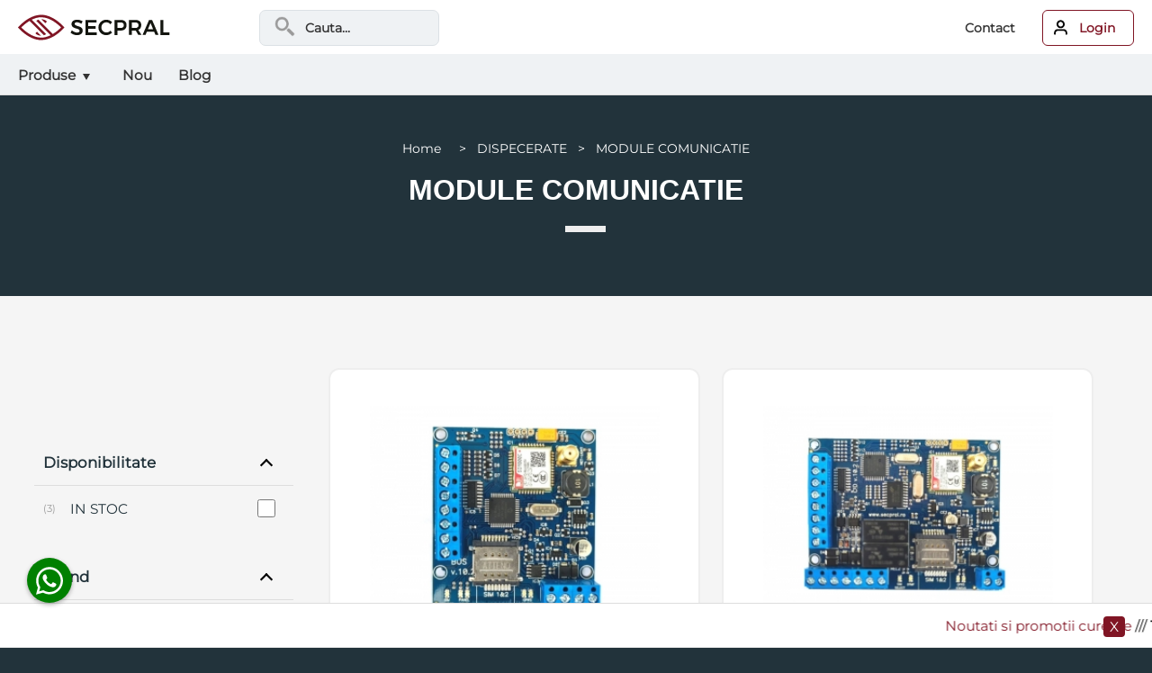

--- FILE ---
content_type: text/html; charset=UTF-8
request_url: https://www.secpral.ro/products.php?id=2202
body_size: 14128
content:
<script>
    console.log('Changed to original.');
  </script><script>
    console.log('Changed to ron.');
  </script>
<!doctype html>
<html lang="ro">

<head>
  <meta charset="UTF-8">
  <meta http-equiv="cache-control" content="no-cache, must-revalidate, no-store, post-check=0, pre-check=0" />
  <meta http-equiv="cache-control" content="max-age=0" />
  <meta http-equiv="expires" content="0" />
  <meta http-equiv="expires" content="Tue, 01 Jan 1980 1:00:00 GMT" />
  <meta http-equiv="pragma" content="no-cache" />
  <!--<meta http-equiv="content-type" content="text/html; charset=utf-8">-->
  <link rel="icon" type="image/png" href="https://www.secpral.ro/icon.png" />
  <title>    MODULE COMUNICATIE | DISPECERATE | Secpral</title>
  <meta name="keywords" content="MODULE COMUNICATIE , DISPECERATE , " />
  <meta name="description" content="Secpral, Produse de securitate, antifractie, antiincendiu, cctv, interfoane, retelistica, dispecerate, turnicheti, automatizari, gps auto  MODULE COMUNICATIE | DISPECERATE | ">
  <meta name="robots" content="index,follow" />
  <meta name="viewport" content="width=device-width,initial-scale=1" />
  <meta name="theme-color" content="#D50101" />

  <!--Bootstrap-->
  <!-- <link rel="stylesheet" href="css/bootstrap.min.css"> -->
  <!-- <script src="js/bootstrap.bundle.min.js"></script> -->

  <!-- noUiSlider -->
  <link href="css/nouislider.min.css" rel="stylesheet">
  <script src="js/nouislider.min.js"></script>

  <!--<link href="https://fonts.googleapis.com/css?family=Open+Sans&display=swap" rel="stylesheet">-->
  <link rel="preconnect" href="https://fonts.googleapis.com">
  <link rel="preconnect" href="https://fonts.gstatic.com" crossorigin>
  <link href="https://fonts.googleapis.com/css2?family=Roboto&display=swap" rel="stylesheet">
  <link rel="stylesheet" href="css/style_n.css?version=1767553272">
  <link rel="stylesheet" href="css/lightbox.css">
  <link rel="stylesheet" href="css/slider_n.css">
  <!--<link rel="stylesheet"  href="css/alert.css">
<link rel="stylesheet" href="css/accordion1.css">-->
  <link rel="stylesheet" href="css/marquee_n.css">
  <link rel="stylesheet" href="css/compara_n.css">
  <link rel="stylesheet" href="css/cookie_n.css" />
  <link rel="stylesheet" href="css/new_n.css">
  <link rel="stylesheet" href="css/mod_n.css">
  <link rel="stylesheet" href="css/slick_n.css" />
  <!-- <link rel="stylesheet" href="css/bf.css"> -->

  <style>
    .whatsapp-icon {
      position: fixed;
      bottom: 50px;
      left: 30px;
      z-index: 9999;
      display: none;
      align-items: center;
      justify-content: center;
      width: 50px;
      height: 50px;
      border-radius: 50%;
      background-color: green;
      box-shadow: 0 2px 5px rgba(0, 0, 0, 0.3);
      transition: transform 0.3s ease;
    }

    .whatsapp-icon:hover {
      transform: scale(1.1);
    }
  </style>

  <!--
    <link rel="stylesheet" href="css/special.css"  />
    -->
  <script src="js/jquery-3.6.0.min.js?version=1767553272"></script><!-- 
 <script src="js/purecookie.js" ></script>
<script  src="js/compare.js"></script>-->
  <script src="js/tabbs.js"></script>
  <script src="js/submenu.js"></script>
  <script src="js/search.js"></script>
  <script src="js/search2.js"></script>
  <script src="js/search3.js"></script>
  <script src="js/search4.js"></script>

  <script src="js/scrolltop.js"></script>
  <!--
 <script  src="js/lock.js"></script>
-->
  <script src="js/hamburgerr.js"></script>

  <script src="js/lightbox.min.js"></script>
  <script src="js/slider.js"></script>
  <script src="js/myscripts.js"></script>
  <script src="https://kit.fontawesome.com/4dcac779af.js" crossorigin="anonymous"></script>

  <!--
 <script  src="js/jquery.cookie.js"></script>-->
    <meta property="og:url" content="https://www.secpral.ro/products.php?id=2202" />
  <meta property="og:type" content="article" />
  <meta property="og:title" content="" />
  <meta property="og:description" content="" />
  <meta property="og:image" content="" />
  <meta name="twitter:title" content="">
  <meta name="twitter:description" content="">
  <meta name="twitter:image" content="">
  <!--<style>
.pret_list div {
    background-color: #fff;
border: solid 5px #D50101;
color: #000;
opacity: 1;
}
.pret_list div:hover {
    background-color: #ddd;

}
.pret_list span {
color: #000;
}
.listprice {
background-color: #fff;
border: solid 6px #D50101;
color: #000;
}
.price span {
    color: #000;
}
</style>
-->  <script>
    $(document).ready(function() {

      $("#pricepop").click(function() {
        $(".pricepopall").show();
      });

      $("#pricepop2").click(function() {
        $(".pricepopall").show();
      });

      $(".messageclose").click(function() {
        $(".pricepopall").hide();

      });

      $(".descarcabutt").click(function() {

        $(".pricepopall").fadeOut('slow');
      });

    });

    $(document).scroll(function() {
      var y = $(this).scrollTop();
      if (y > 420) {
        $('.scroll_div').fadeIn();
      } else {
        $('.scroll_div').fadeOut();
      }
    });
  </script>
  <script>
    function ConfirmDelete() {
      var x = confirm("Esti sigur ca vrei sa stergi?");
      if (x)
        return true;
      else
        return false;
    }
  </script>
  <script async src="https://www.googletagmanager.com/gtag/js?id=G-EN85TV0CGZ"></script>
  <script>
    window.dataLayer = window.dataLayer || [];

    function gtag() {
      dataLayer.push(arguments);
    }
    gtag('js', new Date());

    gtag('config', 'G-EN85TV0CGZ');
  </script>
  <script>
    $(window).on('load', function() {
      $(".loader").fadeOut("fast");
    })
  </script>
</head>

<body>
  <!-- <div class="bf_all">
      <div class="bf_in">
        <div class="bfp1"><b>Sezonul reducerilor Black Friday! </b>&nbsp;</div>
        <div class="bfp2"> <a href="bf2024.php">Click aici si descopera!</div></a>
      </div>
    </div> -->
  <a href="https://api.whatsapp.com/send?phone=40730707689&text=Buna%20ziua!%20Ma%20puteti%20ajuta%20cu%20informatii%20despre..." target="_blank" id="whatsapp-icon" class="whatsapp-icon">
    <svg xmlns="http://www.w3.org/2000/svg" height="2.5em" viewBox="0 0 448 512">
      <style>
        svg {
          fill: #ffffff
        }
      </style>
      <path d="M380.9 97.1C339 55.1 283.2 32 223.9 32c-122.4 0-222 99.6-222 222 0 39.1 10.2 77.3 29.6 111L0 480l117.7-30.9c32.4 17.7 68.9 27 106.1 27h.1c122.3 0 224.1-99.6 224.1-222 0-59.3-25.2-115-67.1-157zm-157 341.6c-33.2 0-65.7-8.9-94-25.7l-6.7-4-69.8 18.3L72 359.2l-4.4-7c-18.5-29.4-28.2-63.3-28.2-98.2 0-101.7 82.8-184.5 184.6-184.5 49.3 0 95.6 19.2 130.4 54.1 34.8 34.9 56.2 81.2 56.1 130.5 0 101.8-84.9 184.6-186.6 184.6zm101.2-138.2c-5.5-2.8-32.8-16.2-37.9-18-5.1-1.9-8.8-2.8-12.5 2.8-3.7 5.6-14.3 18-17.6 21.8-3.2 3.7-6.5 4.2-12 1.4-32.6-16.3-54-29.1-75.5-66-5.7-9.8 5.7-9.1 16.3-30.3 1.8-3.7.9-6.9-.5-9.7-1.4-2.8-12.5-30.1-17.1-41.2-4.5-10.8-9.1-9.3-12.5-9.5-3.2-.2-6.9-.2-10.6-.2-3.7 0-9.7 1.4-14.8 6.9-5.1 5.6-19.4 19-19.4 46.3 0 27.3 19.9 53.7 22.6 57.4 2.8 3.7 39.1 59.7 94.8 83.8 35.2 15.2 49 16.5 66.6 13.9 10.7-1.6 32.8-13.4 37.4-26.4 4.6-13 4.6-24.1 3.2-26.4-1.3-2.5-5-3.9-10.5-6.6z" />
    </svg>
  </a>
    <div class="pricepopall">
    <div class="messageclose">x</div>
    <div class="pricepopin">
      <span>LISTA PRETURI - 2026-01-04</span><br /><br />
      Lista de prețuri conține prețurile en-gros, fără niciun discount aplicat, cu excepția eventualelor discounturi din cadrul promoțiilor curente.<br /><br />
      <div class="descarcabutt" onclick="window.open('pricelists/LISTA PRETURI - 2026-01-04.xls');">Descarcă</div>
    </div>
  </div>

    <div id="alerta"><div class="marquee"><span><p><a href="https://secpral.ro/blog.php?blogid=157" target="_blank">Noutati si promotii curente</a>&nbsp;​///&nbsp;<strong>Transport gratuit&nbsp;</strong>la comenzile plasate pe secpral.ro ///&nbsp;<strong><a href="https://secpral.ro/register.php" target="_blank">Fa-ti cont</a> pe secpral.ro.</strong> Conturile se activeaza in 1-2 zile lucratoare de la trimiterea solicitarii.</p>
</span></div><div class="aloff" onclick="alertaSet()">X</div> </div>
<script>function alertaSet(){document.cookie=window.location.host + '-alerta=true'; document.getElementById('alerta').style.display='none';}function getCookie(cname){var name=cname + "="; var ca=document.cookie.split(';'); for (var i=0; i < ca.length; i++){var c=ca[i]; while (c.charAt(0)==' ') c=c.substring(1); if (c.indexOf(name)==0){return c.substring(name.length, c.length);}}return "";}if (!getCookie(window.location.host + '-alerta')){document.getElementById('alerta').style.display='block';}</script>
    
      <div id="compare" class="compp">
                <div  class="compareboxbutton">
          <form action="compare_new.php" method="post">
            <input type="submit" class="buttyel compfin" value="COMPARA" />
          </form>
        </div>
      </div>
    <div class="scroll_div"><a href="#top"><img src="images/arrow.svg" alt="Scroll" title="Sus" /></a></div>

  <!--
<div class="cat_show" id="toggle-btn">
<div class="toggleup">ascunde categoriile &#8710;</div>
<div class="togglein">toate categoriile &#8711;</div>
<div class="all_categories">
</div>
</div>-->




  <div class="top_all">

        <script>
      logMessage = (message) => {
        // Get the current date and time
        const currentDate = new Date();
        const formattedDate = `${currentDate.getFullYear()}-${String(currentDate.getMonth() + 1).padStart(2, '0')}-${String(currentDate.getDate()).padStart(2, '0')}`;
        const formattedTime = `${String(currentDate.getHours()).padStart(2, '0')}:${String(currentDate.getMinutes()).padStart(2, '0')}:${String(currentDate.getSeconds()).padStart(2, '0')}`;

        // Combine date and time
        const logTimestamp = `${formattedDate} ${formattedTime}`;

        // Log message
        const logData = `${logTimestamp} - ` + message;

        // Create a new XMLHttpRequest object
        const xhr = new XMLHttpRequest();

        // Specify the PHP script URL
        const url = 'logmessage.php';

        const token = 'M1770m3n';

        // Set up the request
        xhr.open('POST', url, true);
        xhr.setRequestHeader('Content-Type', 'application/x-www-form-urlencoded');

        // Define the callback function to handle the response
        xhr.onreadystatechange = function() {
          if (xhr.readyState == 4 && xhr.status == 200) {
            console.log('Data has been logged on the server.');
          }
        };

        // Send the request with the log data
        xhr.send('logData=' + encodeURIComponent(logData) + '&token=' + encodeURIComponent(token));
      }

      // Get the current URL
      var currentURL = window.location.href;

      // Log the current URL
      logMessage('Unknown' + ' accessed: ' + currentURL);
    </script>
        <div class="menubar">
      <div class="menu_in">



        <div class="logo">
          <a href="index.php"><img src="images/logo_new.svg" alt="Secpral" class="logohide">
            <img src="images/logo.svg" alt="Secpral" class="logoshow">
          </a>
                  </div>






        <div class="search_all">
          <div class="search_in">
            <input value="Cauta..." onfocus="if(this.value == 'Cauta...') {this.value = '';}" onblur="if (this.value == '') {this.value = 'Cauta...';}" type="text" name="src" class="search" id="searchid" autocomplete="off" />
            <img src="images/search.png" alt="cauta">
            <div id="result"></div>
                      </div>
        </div>



        <!--
<div class="logo_sm"><a href="index.php"><img src="images/logo_sm_shop.svg" alt="Secpral" class="logohide"><img src="images/logo.svg" alt="Secpral" class="logoshow"></a></div>-->



        <div class="menus">
          <div class="menus_in">

            <!--<div class="hamburger hamburger_search"><img src="images/search.svg" alt="Secpral"/><span>Cauta</span>
</div>-->

            




                        <script>
              $(document).ready(function() {
                $('#auth').click(function() {
                  $(".author").css({
                    "display": "block"
                  });
                });

                $('#auth2').click(function() {
                  console.log('auth2 clicked');
                  $(".author").css({
                    "display": "block"
                  });
                });

                $('.login_butt').click(function() {
                  console.log('login_butt clicked');
                  $(".author").css({
                    "display": "block"
                  });
                });

                $('.author_close').click(function() {
                  $(".author").css({
                    "display": "none"
                  });
                });
              });
            </script>
            <div class="author">
              <h1>Autentificare</h1>
                            <form action="https://www.secpral.ro/products.php?id=2202" method="post" onSubmit="return ValidateForm(this);" name="login">
                <div class="authortit">E-mail</div>
                <input type="text" name="email" value="Introduce-ti adresa de email" onfocus="if(this.value == 'Introduce-ti adresa de email') {this.value = '';}" onblur="if (this.value == '') {this.value = 'Introduce-ti adresa de email';}" class="inputt" /><br /><br /><br />
                <div class="authortit">Parola:</div>
                <input type="password" name="password" value="Parola" onfocus="if(this.value == 'Parola') {this.value = '';}" onblur="if (this.value == '') {this.value = 'Parola';}" class="inputt" /><br /><br />
                                  <input type="hidden" name="id" value="2202" />
                                <input type="hidden" name="action" value="login" />
                <input type="submit" value="Login" class="inputt buttlogin" />
              </form>
              <br />
              <form action="forgotpassword.php" method="post" class="forgotpass">
                <input type="submit" value="Ati uitat parola?" />
              </form>
              <br /> <!--
<h3>Inregistrare client nou</h3>-->
              <div class="logintext">
                Clientii noi se pot inregistra pe pagina noastra apasand linkul de mai jos. <!--Dupa inregistrare contul Dvs. trebuie validata. -->Dupa validare veti primi o instiintare pe adresa de email cu care v-ati inregistrat.<br>Cererea Dvs. de inregistrare s-ar putea sa nu fie acceptata. Pentru detalii, va rugam consultati <a href="https://www.secpral.ro/ghid.php">ghidul de eligibilitate pentru inregistrare</a>.</div>
              <a href="register.php" class="authorcontnou"><span>Cont nou ></span></a>
              <div class="author_close">Inchide</div>
            </div>
                          <div class="hamburger hamburgercontact">
                <a href="contact.php">Contact</a>
              </div>

              <div class="login_butt" id="auth"><img src="images/login.svg" alt="Secpral" /><span>Login</span>
              </div>
            
            

            <!--
<div class="hamburger" id="hamburger_menu"><span>MENIU</span>
<div class="hamburger_menu"><a href="index.php" class="hide1">NOUTATI</a>
<a href="blog.php" class="hide1">BLOG</a>
<a href="downloads.php" class="hide">DOWNLOADS</a>
<a href="companie.php" class="hide">COMPANIE</a>
<a href="contact.php" class="hide1">CONTACT</a></div></div>-->

          </div>
        </div>














      </div>

    </div>

    <div class="hamburger_search_div">
      <div class="hamburger_search_div_inside">
        <input value="Cauta..." onfocus="if(this.value == 'Cauta...') {this.value = '';}" onblur="if (this.value == '') {this.value = 'Cauta...';}" type="text" name="srch" class="searchham" id="searchidham" autocomplete="off" />
        <div id="resultham"></div>
      </div>
    </div>



    <!-- bottom menu start -->

    <div class="menu_bottom">
      <div class="menu_bottom_in">
        <div id="produsedropdown">
          <a href="#"><span id="prodcats">Produse</span>
          </a>
          <div class="cats">

            <div class="cats_in">
              <div class="catslist">
                  <div class="cat">
    <div class="catpop16">
      <img src="images/cat_bg/16.svg" alt="PROMOTII"><span>PROMOTII</span>
      <div class="catpopup16">

        <div class="catpopinnerall">
          <div class="catpopinnerpic">
            <div class="catpopinnerpic_in" style="background-image: url('images/cat_bg/cat_pic_16.jpg');">
              <!--<img src="images/cat_bg/cat_pic_16.jpg" alt="PROMOTII">-->
              <div class="catpoponlycatstext"><!--Inginerii de la Hikvision pun la dispozitia instalatorilor de sisteme de securitate--></div>
            </div>
          </div>
          <div class="catpoponlycats">
            <div class="catpoponlycats_in">
              <div class="catpoponlycats_inner">
                




                <!--<h3></h3>-->

                                  <div class="divss"><a href='products.php?id=2241'>
                      <div class="divs">CHRISTMAS PROMO HIKVISION</div>
                    </a></div>
                  
                              </div>
            </div>
          </div>
        </div>

      </div>
    </div>
  </div>
  <div class="cat">
    <div class="catpop1">
      <img src="images/cat_bg/1.svg" alt="ANTIEFRACTIE"><span>ANTIEFRACTIE</span>
      <div class="catpopup1">

        <div class="catpopinnerall">
          <div class="catpopinnerpic">
            <div class="catpopinnerpic_in" style="background-image: url('images/cat_bg/cat_pic_1.jpg');">
              <!--<img src="images/cat_bg/cat_pic_1.jpg" alt="ANTIEFRACTIE">-->
              <div class="catpoponlycatstext"><!--Inginerii de la Hikvision pun la dispozitia instalatorilor de sisteme de securitate--></div>
            </div>
          </div>
          <div class="catpoponlycats">
            <div class="catpoponlycats_in">
              <div class="catpoponlycats_inner">
                




                <!--<h3></h3>-->

                                  <div class="divss"><a href='products.php?id=2211'>
                      <div class="divs">AJAX</div>
                    </a></div>
                  
                                  <div class="divss"><a href='products.php?id=2210'>
                      <div class="divs">DSC POWER SERIES PRO</div>
                    </a></div>
                  
                                  <div class="divss"><a href='products.php?id=2027'>
                      <div class="divs">DSC POWER SERIES NEO</div>
                    </a></div>
                  
                                  <div class="divss"><a href='products.php?id=2207'>
                      <div class="divs">DSC WIRELESS POWER-G</div>
                    </a></div>
                  
                                  <div class="divss"><a href='products.php?id=2198'>
                      <div class="divs">HIKVISION</div>
                    </a></div>
                  
                                  <div class="divss"><a href='products.php?id=2236'>
                      <div class="divs">OPTEX</div>
                    </a></div>
                  
                                  <div class="divss"><a href='products.php?id=2212'>
                      <div class="divs">PARADOX</div>
                    </a></div>
                  
                                  <div class="divss"><a href='products.php?id=2230'>
                      <div class="divs">HONEYWELL</div>
                    </a></div>
                  
                                  <div class="divss"><a href='products.php?id=2043'>
                      <div class="divs">ELMES ELECTRONIC</div>
                    </a></div>
                  
                                  <div class="divss"><a href='products.php?id=2050'>
                      <div class="divs">UNIVERSALE</div>
                    </a></div>
                  
                                  <div class="divss"><a href='products.php?id=2220'>
                      <div class="divs">GENERATOARE CEATA</div>
                    </a></div>
                  
                                  <div class="divss"><a href='products.php?id=2056'>
                      <div class="divs">SISTEME PATRULARE</div>
                    </a></div>
                  
                                  <div class="divss"><a href='products.php?id=2124'>
                      <div class="divs">ACUMULATOARE</div>
                    </a></div>
                  
                                  <div class="divss"><a href='products.php?id=2204'>
                      <div class="divs">CABLURI</div>
                    </a></div>
                  
                                  <div class="divss"><a href='products.php?id=2123'>
                      <div class="divs">SURSE</div>
                    </a></div>
                  
                                  <div class="divss"><a href='products.php?id=2133'>
                      <div class="divs">TRANSFORMATOARE</div>
                    </a></div>
                  
                                  <div class="divss"><a href='products.php?id=2234'>
                      <div class="divs">DSC END OF LIFE</div>
                    </a></div>
                  
                              </div>
            </div>
          </div>
        </div>

      </div>
    </div>
  </div>
  <div class="cat">
    <div class="catpop4">
      <img src="images/cat_bg/4.svg" alt="ANTIINCENDIU"><span>ANTIINCENDIU</span>
      <div class="catpopup4">

        <div class="catpopinnerall">
          <div class="catpopinnerpic">
            <div class="catpopinnerpic_in" style="background-image: url('images/cat_bg/cat_pic_4.jpg');">
              <!--<img src="images/cat_bg/cat_pic_4.jpg" alt="ANTIINCENDIU">-->
              <div class="catpoponlycatstext"><!--Inginerii de la Hikvision pun la dispozitia instalatorilor de sisteme de securitate--></div>
            </div>
          </div>
          <div class="catpoponlycats">
            <div class="catpoponlycats_in">
              <div class="catpoponlycats_inner">
                




                <!--<h3></h3>-->

                                  <div class="divss"><a href='products.php?id=2086'>
                      <div class="divs">CONVENTIONALE</div>
                    </a></div>
                  
                                  <div class="divss"><a href='products.php?id=2093'>
                      <div class="divs">ADRESABILE</div>
                    </a></div>
                  
                                  <div class="divss"><a href='products.php?id=2240'>
                      <div class="divs">PRODUSE ANTIEX</div>
                    </a></div>
                  
                                  <div class="divss"><a href='products.php?id=2216'>
                      <div class="divs">DETECTIE PRIN ASPIRATIE</div>
                    </a></div>
                  
                                  <div class="divss"><a href='products.php?id=2218'>
                      <div class="divs">DETECTIE CO</div>
                    </a></div>
                  
                                  <div class="divss"><a href='products.php?id=2217'>
                      <div class="divs">SOLUTII PA / VA</div>
                    </a></div>
                  
                                  <div class="divss"><a href='products.php?id=2096'>
                      <div class="divs">ECHIPAMENTE TESTARE</div>
                    </a></div>
                  
                                  <div class="divss"><a href='products.php?id=2124'>
                      <div class="divs">ACUMULATOARE</div>
                    </a></div>
                  
                                  <div class="divss"><a href='products.php?id=2130'>
                      <div class="divs">CABLURI INCENDIU</div>
                    </a></div>
                  
                                  <div class="divss"><a href='products.php?id=2123'>
                      <div class="divs">SURSE</div>
                    </a></div>
                  
                              </div>
            </div>
          </div>
        </div>

      </div>
    </div>
  </div>
  <div class="cat">
    <div class="catpop2">
      <img src="images/cat_bg/2.svg" alt="CCTV IP"><span>CCTV IP</span>
      <div class="catpopup2">

        <div class="catpopinnerall">
          <div class="catpopinnerpic">
            <div class="catpopinnerpic_in" style="background-image: url('images/cat_bg/cat_pic_2.jpg');">
              <!--<img src="images/cat_bg/cat_pic_2.jpg" alt="CCTV IP">-->
              <div class="catpoponlycatstext"><!--Inginerii de la Hikvision pun la dispozitia instalatorilor de sisteme de securitate--></div>
            </div>
          </div>
          <div class="catpoponlycats">
            <div class="catpoponlycats_in">
              <div class="catpoponlycats_inner">
                




                <!--<h3></h3>-->

                                  <div class="divss"><a href='products.php?id=2063'>
                      <div class="divs">CAMERE</div>
                    </a></div>
                  
                                  <div class="divss"><a href='products.php?id=2068'>
                      <div class="divs">NVR</div>
                    </a></div>
                  
                                  <div class="divss"><a href='products.php?id=2225'>
                      <div class="divs">HANWHA VISION</div>
                    </a></div>
                  
                                  <div class="divss"><a href='products.php?id=2057'>
                      <div class="divs">PEOPLE COUNTER</div>
                    </a></div>
                  
                                  <div class="divss"><a href='products.php?id=2229'>
                      <div class="divs">EZVIZ</div>
                    </a></div>
                  
                                  <div class="divss"><a href='products.php?id=2221'>
                      <div class="divs">RACK-URI</div>
                    </a></div>
                  
                              </div>
            </div>
          </div>
        </div>

      </div>
    </div>
  </div>
  <div class="cat">
    <div class="catpop11">
      <img src="images/cat_bg/11.svg" alt="CCTV ANALOG HD"><span>CCTV ANALOG HD</span>
      <div class="catpopup11">

        <div class="catpopinnerall">
          <div class="catpopinnerpic">
            <div class="catpopinnerpic_in" style="background-image: url('images/cat_bg/cat_pic_11.jpg');">
              <!--<img src="images/cat_bg/cat_pic_11.jpg" alt="CCTV ANALOG HD">-->
              <div class="catpoponlycatstext"><!--Inginerii de la Hikvision pun la dispozitia instalatorilor de sisteme de securitate--></div>
            </div>
          </div>
          <div class="catpoponlycats">
            <div class="catpoponlycats_in">
              <div class="catpoponlycats_inner">
                




                <!--<h3></h3>-->

                                  <div class="divss"><a href='products.php?id=2156'>
                      <div class="divs">CAMERE</div>
                    </a></div>
                  
                                  <div class="divss"><a href='products.php?id=2160'>
                      <div class="divs">DVR</div>
                    </a></div>
                  
                                  <div class="divss"><a href='products.php?id=2226'>
                      <div class="divs">HANWHA VISION</div>
                    </a></div>
                  
                                  <div class="divss"><a href='products.php?id=2221'>
                      <div class="divs">RACK-URI</div>
                    </a></div>
                  
                              </div>
            </div>
          </div>
        </div>

      </div>
    </div>
  </div>
  <div class="cat">
    <div class="catpop9">
      <img src="images/cat_bg/9.svg" alt="ACCESORII CCTV"><span>ACCESORII CCTV</span>
      <div class="catpopup9">

        <div class="catpopinnerall">
          <div class="catpopinnerpic">
            <div class="catpopinnerpic_in" style="background-image: url('images/cat_bg/cat_pic_9.jpg');">
              <!--<img src="images/cat_bg/cat_pic_9.jpg" alt="ACCESORII CCTV">-->
              <div class="catpoponlycatstext"><!--Inginerii de la Hikvision pun la dispozitia instalatorilor de sisteme de securitate--></div>
            </div>
          </div>
          <div class="catpoponlycats">
            <div class="catpoponlycats_in">
              <div class="catpoponlycats_inner">
                




                <!--<h3></h3>-->

                                  <div class="divss"><a href='products.php?id=2222'>
                      <div class="divs">TABLE INTERACTIVE</div>
                    </a></div>
                  
                                  <div class="divss"><a href='products.php?id=2231'>
                      <div class="divs">DIFUZOARE</div>
                    </a></div>
                  
                                  <div class="divss"><a href='products.php?id=2204'>
                      <div class="divs">CABLURI</div>
                    </a></div>
                  
                                  <div class="divss"><a href='products.php?id=2123'>
                      <div class="divs">SURSE</div>
                    </a></div>
                  
                                  <div class="divss"><a href='products.php?id=2131'>
                      <div class="divs">UPS</div>
                    </a></div>
                  
                                  <div class="divss"><a href='products.php?id=2138'>
                      <div class="divs">STOCARE (HDD+SD+SSD)</div>
                    </a></div>
                  
                                  <div class="divss"><a href='products.php?id=2143'>
                      <div class="divs">MONITOARE</div>
                    </a></div>
                  
                                  <div class="divss"><a href='products.php?id=2141'>
                      <div class="divs">CONTROLERE</div>
                    </a></div>
                  
                                  <div class="divss"><a href='products.php?id=2135'>
                      <div class="divs">MONTAJ</div>
                    </a></div>
                  
                                  <div class="divss"><a href='products.php?id=2142'>
                      <div class="divs">CONECTORI / ADAPTOARE / MUFE</div>
                    </a></div>
                  
                                  <div class="divss"><a href='products.php?id=2137'>
                      <div class="divs">CARCASE</div>
                    </a></div>
                  
                                  <div class="divss"><a href='products.php?id=2136'>
                      <div class="divs">LENTILE</div>
                    </a></div>
                  
                                  <div class="divss"><a href='products.php?id=2144'>
                      <div class="divs">SCULE TEHNICIENI</div>
                    </a></div>
                  
                                  <div class="divss"><a href='products.php?id=2221'>
                      <div class="divs">RACK-URI</div>
                    </a></div>
                  
                              </div>
            </div>
          </div>
        </div>

      </div>
    </div>
  </div>
  <div class="cat">
    <div class="catpop13">
      <img src="images/cat_bg/13.svg" alt="CONTROL ACCES"><span>CONTROL ACCES</span>
      <div class="catpopup13">

        <div class="catpopinnerall">
          <div class="catpopinnerpic">
            <div class="catpopinnerpic_in" style="background-image: url('images/cat_bg/cat_pic_13.jpg');">
              <!--<img src="images/cat_bg/cat_pic_13.jpg" alt="CONTROL ACCES">-->
              <div class="catpoponlycatstext"><!--Inginerii de la Hikvision pun la dispozitia instalatorilor de sisteme de securitate--></div>
            </div>
          </div>
          <div class="catpoponlycats">
            <div class="catpoponlycats_in">
              <div class="catpoponlycats_inner">
                




                <!--<h3></h3>-->

                                  <div class="divss"><a href='products.php?id=2205'>
                      <div class="divs">CONTROL ACCES</div>
                    </a></div>
                  
                                  <div class="divss"><a href='products.php?id=2206'>
                      <div class="divs">CARTELE/TAG</div>
                    </a></div>
                  
                                  <div class="divss"><a href='products.php?id=2123'>
                      <div class="divs">SURSE</div>
                    </a></div>
                  
                                  <div class="divss"><a href='products.php?id=2170'>
                      <div class="divs">ACCESORII</div>
                    </a></div>
                  
                              </div>
            </div>
          </div>
        </div>

      </div>
    </div>
  </div>
  <div class="cat">
    <div class="catpop12">
      <img src="images/cat_bg/12.svg" alt="INCHIZATOARE"><span>INCHIZATOARE</span>
      <div class="catpopup12">

        <div class="catpopinnerall">
          <div class="catpopinnerpic">
            <div class="catpopinnerpic_in" style="background-image: url('images/cat_bg/cat_pic_12.jpg');">
              <!--<img src="images/cat_bg/cat_pic_12.jpg" alt="INCHIZATOARE">-->
              <div class="catpoponlycatstext"><!--Inginerii de la Hikvision pun la dispozitia instalatorilor de sisteme de securitate--></div>
            </div>
          </div>
          <div class="catpoponlycats">
            <div class="catpoponlycats_in">
              <div class="catpoponlycats_inner">
                




                <!--<h3></h3>-->

                                  <div class="divss"><a href='products.php?id=2163'>
                      <div class="divs">ELECTROMAGNETICE</div>
                    </a></div>
                  
                                  <div class="divss"><a href='products.php?id=2164'>
                      <div class="divs">AMORTIZOARE</div>
                    </a></div>
                  
                                  <div class="divss"><a href='products.php?id=2161'>
                      <div class="divs">ACCESORII</div>
                    </a></div>
                  
                              </div>
            </div>
          </div>
        </div>

      </div>
    </div>
  </div>
  <div class="cat">
    <div class="catpop14">
      <img src="images/cat_bg/14.svg" alt="INTERFOANE"><span>INTERFOANE</span>
      <div class="catpopup14">

        <div class="catpopinnerall">
          <div class="catpopinnerpic">
            <div class="catpopinnerpic_in" style="background-image: url('images/cat_bg/cat_pic_14.jpg');">
              <!--<img src="images/cat_bg/cat_pic_14.jpg" alt="INTERFOANE">-->
              <div class="catpoponlycatstext"><!--Inginerii de la Hikvision pun la dispozitia instalatorilor de sisteme de securitate--></div>
            </div>
          </div>
          <div class="catpoponlycats">
            <div class="catpoponlycats_in">
              <div class="catpoponlycats_inner">
                




                <!--<h3></h3>-->

                                  <div class="divss"><a href='products.php?id=2219'>
                      <div class="divs">GSM</div>
                    </a></div>
                  
                                  <div class="divss"><a href='products.php?id=2179'>
                      <div class="divs">ANALOGICE</div>
                    </a></div>
                  
                                  <div class="divss"><a href='products.php?id=2206'>
                      <div class="divs">CARTELE/TAG</div>
                    </a></div>
                  
                              </div>
            </div>
          </div>
        </div>

      </div>
    </div>
  </div>
  <div class="cat">
    <div class="catpop15">
      <img src="images/cat_bg/15.svg" alt="INTERFOANE VIDEO"><span>INTERFOANE VIDEO</span>
      <div class="catpopup15">

        <div class="catpopinnerall">
          <div class="catpopinnerpic">
            <div class="catpopinnerpic_in" style="background-image: url('images/cat_bg/cat_pic_15.jpg');">
              <!--<img src="images/cat_bg/cat_pic_15.jpg" alt="INTERFOANE VIDEO">-->
              <div class="catpoponlycatstext"><!--Inginerii de la Hikvision pun la dispozitia instalatorilor de sisteme de securitate--></div>
            </div>
          </div>
          <div class="catpoponlycats">
            <div class="catpoponlycats_in">
              <div class="catpoponlycats_inner">
                




                <!--<h3></h3>-->

                                  <div class="divss"><a href='products.php?id=2206'>
                      <div class="divs">CARTELE/TAG</div>
                    </a></div>
                  
                                  <div class="divss"><a href='products.php?id=2184'>
                      <div class="divs">ANALOGICE</div>
                    </a></div>
                  
                                  <div class="divss"><a href='products.php?id=2187'>
                      <div class="divs">IP</div>
                    </a></div>
                  
                              </div>
            </div>
          </div>
        </div>

      </div>
    </div>
  </div>
  <div class="cat">
    <div class="catpop3">
      <img src="images/cat_bg/3.svg" alt="PERIMETRALA"><span>PERIMETRALA</span>
      <div class="catpopup3">

        <div class="catpopinnerall">
          <div class="catpopinnerpic">
            <div class="catpopinnerpic_in" style="background-image: url('images/cat_bg/cat_pic_3.jpg');">
              <!--<img src="images/cat_bg/cat_pic_3.jpg" alt="PERIMETRALA">-->
              <div class="catpoponlycatstext"><!--Inginerii de la Hikvision pun la dispozitia instalatorilor de sisteme de securitate--></div>
            </div>
          </div>
          <div class="catpoponlycats">
            <div class="catpoponlycats_in">
              <div class="catpoponlycats_inner">
                




                <!--<h3></h3>-->

                                  <div class="divss"><a href='products.php?id=2079'>
                      <div class="divs">BARIERE</div>
                    </a></div>
                  
                                  <div class="divss"><a href='products.php?id=2071'>
                      <div class="divs">CABLU SENZORIAL</div>
                    </a></div>
                  
                                  <div class="divss"><a href='products.php?id=2072'>
                      <div class="divs">PEOPLE COUNTER</div>
                    </a></div>
                  
                                  <div class="divss"><a href='products.php?id=2076'>
                      <div class="divs">ACCESORII</div>
                    </a></div>
                  
                              </div>
            </div>
          </div>
        </div>

      </div>
    </div>
  </div>
  <div class="cat">
    <div class="catpop5">
      <img src="images/cat_bg/5.svg" alt="DISPECERATE"><span>DISPECERATE</span>
      <div class="catpopup5">

        <div class="catpopinnerall">
          <div class="catpopinnerpic">
            <div class="catpopinnerpic_in" style="background-image: url('images/cat_bg/cat_pic_5.jpg');">
              <!--<img src="images/cat_bg/cat_pic_5.jpg" alt="DISPECERATE">-->
              <div class="catpoponlycatstext"><!--Inginerii de la Hikvision pun la dispozitia instalatorilor de sisteme de securitate--></div>
            </div>
          </div>
          <div class="catpoponlycats">
            <div class="catpoponlycats_in">
              <div class="catpoponlycats_inner">
                




                <!--<h3></h3>-->

                                  <div class="divss"><a href='products.php?id=2208'>
                      <div class="divs">SEKA CMS 4.0</div>
                    </a></div>
                  
                                  <div class="divss"><a href='products.php?id=2202'>
                      <div class="divs">MODULE COMUNICATIE</div>
                    </a></div>
                  
                                  <div class="divss"><a href='products.php?id=2101'>
                      <div class="divs">MODULE</div>
                    </a></div>
                  
                                  <div class="divss"><a href='products.php?id=2099'>
                      <div class="divs">RECEIVER</div>
                    </a></div>
                  
                                  <div class="divss"><a href='products.php?id=2105'>
                      <div class="divs">CENTRALE TELEFONICE</div>
                    </a></div>
                  
                              </div>
            </div>
          </div>
        </div>

      </div>
    </div>
  </div>
  <div class="cat">
    <div class="catpop17">
      <img src="images/cat_bg/17.svg" alt="TURNICHETI"><span>TURNICHETI</span>
      <div class="catpopup17">

        <div class="catpopinnerall">
          <div class="catpopinnerpic">
            <div class="catpopinnerpic_in" style="background-image: url('images/cat_bg/cat_pic_17.jpg');">
              <!--<img src="images/cat_bg/cat_pic_17.jpg" alt="TURNICHETI">-->
              <div class="catpoponlycatstext"><!--Inginerii de la Hikvision pun la dispozitia instalatorilor de sisteme de securitate--></div>
            </div>
          </div>
          <div class="catpoponlycats">
            <div class="catpoponlycats_in">
              <div class="catpoponlycats_inner">
                




                <!--<h3></h3>-->

                                  <div class="divss"><a href='products.php?id=2215'>
                      <div class="divs">PORTI ACCES</div>
                    </a></div>
                  
                                  <div class="divss"><a href='products.php?id=2193'>
                      <div class="divs">TURNICHETI</div>
                    </a></div>
                  
                              </div>
            </div>
          </div>
        </div>

      </div>
    </div>
  </div>
  <div class="cat">
    <div class="catpop6">
      <img src="images/cat_bg/6.svg" alt="NURSE CALL"><span>NURSE CALL</span>
      <div class="catpopup6">

        <div class="catpopinnerall">
          <div class="catpopinnerpic">
            <div class="catpopinnerpic_in" style="background-image: url('images/cat_bg/cat_pic_6.jpg');">
              <!--<img src="images/cat_bg/cat_pic_6.jpg" alt="NURSE CALL">-->
              <div class="catpoponlycatstext"><!--Inginerii de la Hikvision pun la dispozitia instalatorilor de sisteme de securitate--></div>
            </div>
          </div>
          <div class="catpoponlycats">
            <div class="catpoponlycats_in">
              <div class="catpoponlycats_inner">
                




                <!--<h3></h3>-->

                                  <div class="divss"><a href='products.php?id=2233'>
                      <div class="divs">ASCOM (NURSE CALL)</div>
                    </a></div>
                  
                                  <div class="divss"><a href='products.php?id=2232'>
                      <div class="divs">LISMORE (NURSE CALL)</div>
                    </a></div>
                  
                                  <div class="divss"><a href='products.php?id=2239'>
                      <div class="divs">LISMORE (CELL CALL)</div>
                    </a></div>
                  
                                  <div class="divss"><a href='products.php?id=2246'>
                      <div class="divs">HIKVISION (NURSE CALL)</div>
                    </a></div>
                  
                              </div>
            </div>
          </div>
        </div>

      </div>
    </div>
  </div>
  <div class="cat">
    <div class="catpop7">
      <img src="images/cat_bg/7.svg" alt="AUTOMATIZARI"><span>AUTOMATIZARI</span>
      <div class="catpopup7">

        <div class="catpopinnerall">
          <div class="catpopinnerpic">
            <div class="catpopinnerpic_in" style="background-image: url('images/cat_bg/cat_pic_7.jpg');">
              <!--<img src="images/cat_bg/cat_pic_7.jpg" alt="AUTOMATIZARI">-->
              <div class="catpoponlycatstext"><!--Inginerii de la Hikvision pun la dispozitia instalatorilor de sisteme de securitate--></div>
            </div>
          </div>
          <div class="catpoponlycats">
            <div class="catpoponlycats_in">
              <div class="catpoponlycats_inner">
                




                <!--<h3></h3>-->

                                  <div class="divss"><a href='products.php?id=2111'>
                      <div class="divs">PORTI BATANTE</div>
                    </a></div>
                  
                                  <div class="divss"><a href='products.php?id=2112'>
                      <div class="divs">PORTI CULISANTE</div>
                    </a></div>
                  
                                  <div class="divss"><a href='products.php?id=2214'>
                      <div class="divs">FERONERIE</div>
                    </a></div>
                  
                                  <div class="divss"><a href='products.php?id=2119'>
                      <div class="divs">BARIERE</div>
                    </a></div>
                  
                                  <div class="divss"><a href='products.php?id=2120'>
                      <div class="divs">BOLARZI</div>
                    </a></div>
                  
                                  <div class="divss"><a href='products.php?id=2113'>
                      <div class="divs">USI GARAJ</div>
                    </a></div>
                  
                                  <div class="divss"><a href='products.php?id=2122'>
                      <div class="divs">BLOCATOR PARCARE</div>
                    </a></div>
                  
                                  <div class="divss"><a href='products.php?id=2121'>
                      <div class="divs">SISTEME PARCARE</div>
                    </a></div>
                  
                                  <div class="divss"><a href='products.php?id=2110'>
                      <div class="divs">ACCESORII</div>
                    </a></div>
                  
                              </div>
            </div>
          </div>
        </div>

      </div>
    </div>
  </div>
  <div class="cat">
    <div class="catpop10">
      <img src="images/cat_bg/10.svg" alt="RETELISTICA"><span>RETELISTICA</span>
      <div class="catpopup10">

        <div class="catpopinnerall">
          <div class="catpopinnerpic">
            <div class="catpopinnerpic_in" style="background-image: url('images/cat_bg/cat_pic_10.jpg');">
              <!--<img src="images/cat_bg/cat_pic_10.jpg" alt="RETELISTICA">-->
              <div class="catpoponlycatstext"><!--Inginerii de la Hikvision pun la dispozitia instalatorilor de sisteme de securitate--></div>
            </div>
          </div>
          <div class="catpoponlycats">
            <div class="catpoponlycats_in">
              <div class="catpoponlycats_inner">
                




                <!--<h3></h3>-->

                                  <div class="divss"><a href='products.php?id=2145'>
                      <div class="divs">SWITCH</div>
                    </a></div>
                  
                                  <div class="divss"><a href='products.php?id=2146'>
                      <div class="divs">ECHIPAMENTE WIFI</div>
                    </a></div>
                  
                                  <div class="divss"><a href='products.php?id=2237'>
                      <div class="divs">ROUTER, GATEWAY</div>
                    </a></div>
                  
                                  <div class="divss"><a href='products.php?id=2148'>
                      <div class="divs">INJECTOARE POE</div>
                    </a></div>
                  
                                  <div class="divss"><a href='products.php?id=2213'>
                      <div class="divs">CABLURI DE RETEA</div>
                    </a></div>
                  
                                  <div class="divss"><a href='products.php?id=2238'>
                      <div class="divs">ACCESORII RETELISTICA</div>
                    </a></div>
                  
                                  <div class="divss"><a href='products.php?id=2221'>
                      <div class="divs">RACK-URI</div>
                    </a></div>
                  
                              </div>
            </div>
          </div>
        </div>

      </div>
    </div>
  </div>
  <div class="cat">
    <div class="catpop8">
      <img src="images/cat_bg/8.svg" alt="ACCESORII"><span>ACCESORII</span>
      <div class="catpopup8">

        <div class="catpopinnerall">
          <div class="catpopinnerpic">
            <div class="catpopinnerpic_in" style="background-image: url('images/cat_bg/cat_pic_8.jpg');">
              <!--<img src="images/cat_bg/cat_pic_8.jpg" alt="ACCESORII">-->
              <div class="catpoponlycatstext"><!--Inginerii de la Hikvision pun la dispozitia instalatorilor de sisteme de securitate--></div>
            </div>
          </div>
          <div class="catpoponlycats">
            <div class="catpoponlycats_in">
              <div class="catpoponlycats_inner">
                




                <!--<h3></h3>-->

                                  <div class="divss"><a href='products.php?id=2124'>
                      <div class="divs">ACUMULATOARE</div>
                    </a></div>
                  
                                  <div class="divss"><a href='products.php?id=2204'>
                      <div class="divs">CABLURI</div>
                    </a></div>
                  
                                  <div class="divss"><a href='products.php?id=2130'>
                      <div class="divs">CABLURI INCENDIU</div>
                    </a></div>
                  
                                  <div class="divss"><a href='products.php?id=2206'>
                      <div class="divs">CARTELE/TAG</div>
                    </a></div>
                  
                                  <div class="divss"><a href='products.php?id=2129'>
                      <div class="divs">CONECTORI/DOZE/ETC</div>
                    </a></div>
                  
                                  <div class="divss"><a href='products.php?id=2125'>
                      <div class="divs">CUTII</div>
                    </a></div>
                  
                                  <div class="divss"><a href='products.php?id=2235'>
                      <div class="divs">CUTII METALICE WSA</div>
                    </a></div>
                  
                                  <div class="divss"><a href='products.php?id=2128'>
                      <div class="divs">PAT CABLU</div>
                    </a></div>
                  
                                  <div class="divss"><a href='products.php?id=2123'>
                      <div class="divs">SURSE</div>
                    </a></div>
                  
                                  <div class="divss"><a href='products.php?id=2133'>
                      <div class="divs">TRANSFORMATOARE</div>
                    </a></div>
                  
                                  <div class="divss"><a href='products.php?id=2131'>
                      <div class="divs">UPS</div>
                    </a></div>
                  
                                  <div class="divss"><a href='products.php?id=2221'>
                      <div class="divs">RACK-URI</div>
                    </a></div>
                  
                              </div>
            </div>
          </div>
        </div>

      </div>
    </div>
  </div>
  <div class="cat">
    <div class="catpop18">
      <img src="images/cat_bg/18.svg" alt="APLICATII AVANSATE"><span>APLICATII AVANSATE</span>
      <div class="catpopup18">

        <div class="catpopinnerall">
          <div class="catpopinnerpic">
            <div class="catpopinnerpic_in" style="background-image: url('images/cat_bg/cat_pic_18.jpg');">
              <!--<img src="images/cat_bg/cat_pic_18.jpg" alt="APLICATII AVANSATE">-->
              <div class="catpoponlycatstext"><!--Inginerii de la Hikvision pun la dispozitia instalatorilor de sisteme de securitate--></div>
            </div>
          </div>
          <div class="catpoponlycats">
            <div class="catpoponlycats_in">
              <div class="catpoponlycats_inner">
                




                <!--<h3></h3>-->

                                  <div class="divss"><a href='products.php?id=2224'>
                      <div class="divs">METRICI</div>
                    </a></div>
                  
                                  <div class="divss"><a href='products.php?id=2223'>
                      <div class="divs">T-SENSE</div>
                    </a></div>
                  
                              </div>
            </div>
          </div>
        </div>

      </div>
    </div>
  </div>
              </div>

            </div>
          </div>
        </div>

        <a href="new.php"><span>Nou</span>
        </a>
        <a href="blog.php" class="hide2"><span>Blog</span>
        </a>
        
      </div>
    </div>

    <!-- bottom menu end -->

  </div>


  <div class="adv">



          <div class="productlist_header">
        <div class="productlist_header_in">
          <div class="navigatorheader">
            Home &nbsp; &nbsp; >  &nbsp; DISPECERATE &nbsp; >  &nbsp; MODULE COMUNICATIE          </div>
          <h1>MODULE COMUNICATIE</h1>
        </div>
      </div>
    




    
    

    

    

    
    
    
    

    
    
      <div class="rslidesall">
<ul class="rslides">


      <li> <a href="blog.php?blogid=157" target="_blank"><img src="Banners/2023127105721.jpg"  alt="Secpral" title="Secpral"  /></a></li>
          <li> <a href="products.php?id=2245" target="_blank"><img src="Banners/202512282948.jpg"  alt="Secpral" title="Secpral"  /></a></li>
          <li> <a href="products.php?id=2241" target="_blank"><img src="Banners/2025121574500.jpg"  alt="Secpral" title="Secpral"  /></a></li>
          <li> <a href="products.php?cat_id=2138&prod_id=207597#page=details" target="_blank"><img src="Banners/20251117105551.jpg"  alt="Secpral" title="Secpral"  /></a></li>
          <li> <a href="products.php?id=2105&filters=151%C3%9FBrand%C3%9FYEASTAR" target="_blank"><img src="Banners/2025102352304.jpg"  alt="Secpral" title="Secpral"  /></a></li>
    </ul>
</div>
<script>
$(function () {
$(".rslides").responsiveSlides({
  auto: true,
  pagination: false,
  nav: true,
  fade: 500,
});
});
</script>  </div>






  <div style="clear:both;" class="lock_position"></div>



  <div class="container">
    <div class="content_in">






              <div class="filter_container">
          <div id="loader" class="loader"></div>
<style>
  .rslidesall {
    display: none;
  }

  .prod_ic_all,
  .atuu_all {
    display: none;
  }
</style>








<div class="productlistall">
    <div class="productlistall_filter">
        <div class="productlistall_filter_in">


            <script>
  $(document).ready(function() {
    jQuery(function($) {
      $('.js-accordion-title').on('click', function() {

        $(this).next().slideToggle(200);

        $(this).toggleClass('open', 200);
      });

    });
  });
</script>

<style>
  .accordion-container {}

  .accordion-container .accordion-title {}

  .accordion-container .accordion-title:hover,
  .accordion-container .accordion-title:active,
  .accordion-container .content-entry.open .accordion-title {
    background-color: #00aaa7;
    color: white;
  }

  .accordion-container .accordion-title:hover i:before,
  .accordion-container .accordion-title:hover i:active,
  .accordion-container .content-entry.open i {
    color: white;
  }

  .accordion-title {
    position: relative;
  }

  .accordion-title:after {
    content: "";
    position: absolute;
    right: 25px;
    top: 38%;
    transition: all 0.2s ease-in-out;
    display: block;
    width: 8px;
    height: 8px;
    border-top: solid 2px #000;
    border-right: solid 2px #000;
    -webkit-transform: rotate(135deg);
    transform: rotate(135deg);
  }

  .accordion-title.open:after {
    -webkit-transform: rotate(-45deg);
    transform: rotate(-45deg);
    top: 45%;
  }

  .accordion-content {
    display: none;

  }

  /* CSS for CodePen */
  .accordion-container {}
</style>


<div class="activfilter">

  </div>

<div class="tabbs">
  <div class="tabb "><input type="radio" id="tab-Disponibilitate" name="tab-group-1">
                        <label for="tab-Disponibilitate" class="accordion-title js-accordion-title open">Disponibilitate</label>
                        <div class="content accordion-content" style="display:block">          <div class="tabbv">
                          <a onclick="document.getElementById('loader').style.display='block';goToURL2(1, 'Disponibilitate', 'IN STOC', event)" href="">
                IN STOC              </a>
             <span> (3)</span>            <input type="checkbox"  id="1IN STOC" onchange="document.getElementById('loader').style.display='block';goToURL2(1, 'Disponibilitate', 'IN STOC', event)">
          </div>
          </div></div><div class="tabb "><input type="radio" id="tab-Brand" name="tab-group-1">
                        <label for="tab-Brand" class="accordion-title js-accordion-title open">Brand</label>
                        <div class="content accordion-content" style="display:block">          <div class="tabbv">
                          <a onclick="document.getElementById('loader').style.display='block';goToURL2(151, 'Brand', 'SECPRAL', event)" href="">
                SECPRAL              </a>
             <span> (3)</span>            <input type="checkbox"  id="151SECPRAL" onchange="document.getElementById('loader').style.display='block';goToURL2(151, 'Brand', 'SECPRAL', event)">
          </div>
          </div></div><div class="tabb "><input type="radio" id="tab-Tip produs" name="tab-group-1" checked >
                        <label for="tab-Tip produs" class="accordion-title js-accordion-title open">Tip produs</label>
                        <div class="content accordion-content" style="display:block">          <div class="tabbv">
                          <a onclick="document.getElementById('loader').style.display='block';goToURL2(313, 'Tip produs', 'COMUNICATOARE', event)" href="">
                COMUNICATOARE              </a>
             <span> (3)</span>            <input type="checkbox"  id="313COMUNICATOARE" onchange="document.getElementById('loader').style.display='block';goToURL2(313, 'Tip produs', 'COMUNICATOARE', event)">
          </div>
          </div></div><div class="tabb "><input type="radio" id="tab-Comunicare tip" name="tab-group-1">
                        <label for="tab-Comunicare tip" class="accordion-title js-accordion-title open">Comunicare tip</label>
                        <div class="content accordion-content" style="display:block">          <div class="tabbv">
                          <a onclick="document.getElementById('loader').style.display='block';goToURL2(324, 'Comunicare tip', 'GPRS', event)" href="">
                GPRS              </a>
             <span> (2)</span>            <input type="checkbox"  id="324GPRS" onchange="document.getElementById('loader').style.display='block';goToURL2(324, 'Comunicare tip', 'GPRS', event)">
          </div>
                    <div class="tabbv">
                          <a onclick="document.getElementById('loader').style.display='block';goToURL2(324, 'Comunicare tip', 'TCP/IP', event)" href="">
                TCP/IP              </a>
             <span> (1)</span>            <input type="checkbox"  id="324TCP/IP" onchange="document.getElementById('loader').style.display='block';goToURL2(324, 'Comunicare tip', 'TCP/IP', event)">
          </div>
          </div></div>


</div>
</div>
<div class="prodtogg"><span>Filtre</span></div>

<script>
  $(document).ready(function() {
    $(".prodtogg span").click(function() {
      $(".tabbs").toggle();
    });
    $(".prodtogg span").text("Filtre");
    $('.prodtogg span').click(function() {
      $(this).html($(this).html() == 'Filtre' ? 'Ascunde Filtre' : 'Filtre');
    })
  });
</script>



<script type="text/javascript">
  function goToURL(id, orderby, filterid, filtername, value) {
    url = 'products.php?id=' + id + orderby + '&filterid=' + filterid + '&filtername=' + filtername + '&value=' + value;
    window.location.href = url;
  }

  function toggleFilter(filter, event) {
    console.log('toggleFilter(' + filter + ')');
    event.preventDefault();
    // Get the current URL
    var currentUrl = window.location.href;

    // Check if the filter query parameter exists in the current URL
    var filterParamIndex = currentUrl.indexOf('&' + filter + '=');

    if (filterParamIndex !== -1) {
      // Filter is present, remove it
      var prefix = currentUrl.substring(0, filterParamIndex); // part before the filter
      var suffix = currentUrl.substring(filterParamIndex + 1); // part after the filter
      // console.log('prefix: ' + prefix, 'suffix: ' + suffix);

      var ampersandIndex = suffix.indexOf('&'); // check if there are more parameters after the filter

      if (ampersandIndex !== -1) {
        // There are more parameters after the filter, remove the filter
        suffix = suffix.substring(ampersandIndex);
        // console.log('1suffix: ' + suffix);
      } else {
        // The filter is the last parameter, remove it along with any trailing '&'
        suffix = '';
      }

      // Reconstruct the URL without the filter
      currentUrl = prefix + suffix;
    } else {
      // Filter is not present, add it
      currentUrl += '&' + filter + '=1';
    }

    // Update the window location
    window.location.href = currentUrl;
  }

  function goToURL2(filterid, filtername, value, event) {
    console.log('goToURL2(' + filterid + ', ' + filtername + ', ' + value + ')');
    event.preventDefault();
    // Get the current URL
    var currentUrl = window.location.href;

    var aqolistIndex = currentUrl.indexOf('&aqolist');
    if (aqolistIndex !== -1) {
      var nextParamIndex = currentUrl.indexOf('&', aqolistIndex + 1);
      if (nextParamIndex !== -1) {
        currentUrl = currentUrl.substring(0, aqolistIndex) + currentUrl.substring(nextParamIndex);
      } else {
        currentUrl = currentUrl.substring(0, aqolistIndex);
      }
    }

    var prodIndex = currentUrl.indexOf('&prod');
    if (prodIndex !== -1) {
      var nextParamIndex = currentUrl.indexOf('&', prodIndex + 1);
      if (nextParamIndex !== -1) {
        currentUrl = currentUrl.substring(0, prodIndex) + currentUrl.substring(nextParamIndex);
      } else {
        currentUrl = currentUrl.substring(0, prodIndex);
      }
    }

    var piecesIndex = currentUrl.indexOf('&pieces');
    if (piecesIndex !== -1) {
      var nextParamIndex = currentUrl.indexOf('&', piecesIndex + 1);
      if (nextParamIndex !== -1) {
        currentUrl = currentUrl.substring(0, piecesIndex) + currentUrl.substring(nextParamIndex);
      } else {
        currentUrl = currentUrl.substring(0, piecesIndex);
      }
    }

    var elementActionIndex = currentUrl.indexOf('element=345&action=addtocart&');
    if (elementActionIndex !== -1) {
      currentUrl = currentUrl.replace('element=345&action=addtocart&', '');
    }

    // Check if the filters query parameter exists in the current URL
    var filtersParamIndex = currentUrl.indexOf('&filters=');
    console.log('filtersParamIndex: ', filtersParamIndex);

    if (filtersParamIndex !== -1) {
      // Extract the filters substring from the URL
      var filtersSubstring = currentUrl.substring(filtersParamIndex);
      // console.log('filtersSubstring: ', filtersSubstring );

      // Extract the suffix, including any potential '&new=1' or '&offer=1' at the end
      var suffix = '';
      var newIndex = filtersSubstring.lastIndexOf('&new');
      if (newIndex !== -1) {
        var offerIndex = filtersSubstring.lastIndexOf('&offer');
        if (offerIndex !== -1) {
          if (newIndex < offerIndex) {
            suffix = filtersSubstring.substring(newIndex);
            filtersSubstring = filtersSubstring.substring(0, newIndex);
          } else {
            suffix = filtersSubstring.substring(offerIndex);
            filtersSubstring = filtersSubstring.substring(0, offerIndex);
          }
        } else {
          suffix = filtersSubstring.substring(newIndex);
          filtersSubstring = filtersSubstring.substring(0, newIndex);
        }
      } else {
        var offerIndex = filtersSubstring.lastIndexOf('&offer');
        if (offerIndex !== -1) {
          suffix = filtersSubstring.substring(offerIndex);
          filtersSubstring = filtersSubstring.substring(0, offerIndex);
        }
      }
      console.log('filtersSubstring: ', filtersSubstring);

      // Create the filter string to be added or removed
      var filterString = encodeURIComponent(filterid + 'ß' + filtername + 'ß' + value);
      console.log('filterString: ', filterString);

      // Check if the filterString is already present in the filters substring
      if (filtersSubstring.includes(filterString + encodeURIComponent('Ł'))) {
        console.log('1st case');
        filtersSubstring = filtersSubstring.replace(filterString + encodeURIComponent('Ł'), '');
      } else if (filtersSubstring.endsWith(encodeURIComponent('Ł') + filterString) || filtersSubstring.includes(encodeURIComponent('Ł') + filterString + encodeURIComponent('Ł'))) {
        console.log('2nd case');
        filtersSubstring = filtersSubstring.replace(encodeURIComponent('Ł') + filterString, '');
      } else if (filtersSubstring.includes(filterString) && filtersSubstring == '&filters=' + filterString) {
        console.log('3rd case');
        filtersSubstring = filtersSubstring.replace('&filters=' + filterString, '');
      } else {
        // Filter is not present, add it
        console.log('Filter not set');
        filtersSubstring += 'Ł' + filterString;
      }

      // Replace the filters substring in the current URL
      currentUrl = currentUrl.substring(0, filtersParamIndex) + filtersSubstring + suffix;
    } else {
      // If filters query parameter doesn't exist, create it with the filterString
      console.log('Filters not set');
      currentUrl += '&filters=' + encodeURIComponent(filterid + 'ß' + filtername + 'ß' + value);
    }

    // Update the window location
    // setTimeout(function() {
    window.location.href = currentUrl;
    // }, 2000);
  }
</script>
        </div>
    </div>

    <div class="productlistall_list">
        <div class="productlistall_list_in">




            <div class="navigation" style="display: none;">                    <!-- <a href="products.php?id=5">DISPECERATE</a> -->
                    DISPECERATE                  <span style="color: #999;"> / </span><span style="font-weight: bold; color: #333;"> MODULE COMUNICATIE</span></div>                <!-- <div class="paginate">-->


                                <!-- </div>-->
                                                    <!--<h2>Produse</h2>--><script>
                        localStorage.removeItem('ids');
                    </script>                        <div class="prod_base">
                            <div class="prodimg-svg-container">
                                                                    <div class="pic">



                                        <a href="products.php?cat_id=2202&prod_id=792"><img src="../Productthumb/SEKAGPRSBUS_2023517132819548202.jpg" alt="MODUL GPRS ABONAT DEDICAT" title="MODUL GPRS ABONAT DEDICAT"  /></a>
                                                                            </div>
                                <!--<div class="prod_tit">MODUL GPRS ABONAT DEDICAT</div>--><div class="prod_tit_cod">SEKA GPRS BUS</div><div class="prod_tit_sm">Modul GPRS dedicat centralelor DSC si BENTEL. Conectare pe magistrala (DSC) sau serial (Bentel), 6 porturi bidirectionale programabile, comunicare integrala a evenimentelor, 2 socluri SIM pentru backup prin alt operator GSM, functioneaza DOAR impreuna cu dispeceratul SEKA GPRS.</div>


                                                                    <div class="pret_list">
                                        <div class="login_butt login_butt_no_log" id="auth2"><span id="auth">Login pentru pret</span></div>                                    </div>
                                                                <div class="prod_maimult_all">
                                    <div class="prod_maimult"><a href="products.php?cat_id=2202&prod_id=792">Detalii &raquo;</a> </div>
                                                                                                        </div>
                                <div class="prodimg-svg-overlay-list" id="promo-SEKAGPRSBUS">
                                    <svg xmlns="http://www.w3.org/2000/svg" width="65" height="65" viewBox="0 0 200 200" style="border-top-left-radius:12px;">
                                        <g transform="rotate(90 100 100)">
                                            <polygon points="0,0 0,200 200,200" fill="#801524" />
                                            <text x="46%" y="75%" text-anchor="middle" alignment-baseline="middle" fill="white" transform="rotate(-135 80 140)" font-size="35px" font-family="">PROMO</text>
                                        </g>
                                    </svg>
                                </div>
                            </div>
                        </div>
                                    <div class="prod_base">
                            <div class="prodimg-svg-container">
                                                                    <div class="pic">



                                        <a href="products.php?cat_id=2202&prod_id=793"><img src="../Productthumb/SEKAGPRSCID_202351854309899390.jpg" alt="MODUL GPRS ABONAT UNIVERSAL" title="MODUL GPRS ABONAT UNIVERSAL"  /></a>
                                                                            </div>
                                <!--<div class="prod_tit">MODUL GPRS ABONAT UNIVERSAL</div>--><div class="prod_tit_cod">SEKA GPRS CID</div><div class="prod_tit_sm"><p>Modul GPRS abonat universal (compatibil cu orice centrala de alarma care detine comunicator telefonic digital), emuleaza o linie PSTN pentru receptia semnalelor in format DTMF ContactID, 6 porturi programabile, 2 socluri SIM pentru backup</p>
</div>


                                                                    <div class="pret_list">
                                        <div class="login_butt login_butt_no_log" id="auth2"><span id="auth">Login pentru pret</span></div>                                    </div>
                                                                <div class="prod_maimult_all">
                                    <div class="prod_maimult"><a href="products.php?cat_id=2202&prod_id=793">Detalii &raquo;</a> </div>
                                                                                                        </div>
                                <div class="prodimg-svg-overlay-list" id="promo-SEKAGPRSCID">
                                    <svg xmlns="http://www.w3.org/2000/svg" width="65" height="65" viewBox="0 0 200 200" style="border-top-left-radius:12px;">
                                        <g transform="rotate(90 100 100)">
                                            <polygon points="0,0 0,200 200,200" fill="#801524" />
                                            <text x="46%" y="75%" text-anchor="middle" alignment-baseline="middle" fill="white" transform="rotate(-135 80 140)" font-size="35px" font-family="">PROMO</text>
                                        </g>
                                    </svg>
                                </div>
                            </div>
                        </div>
                                    <div class="prod_base">
                            <div class="prodimg-svg-container">
                                                                    <div class="pic">



                                        <a href="products.php?cat_id=2202&prod_id=796"><img src="../Productthumb/SKLINK_201981280706534632.jpg" alt="MODUL DE COMUNICARE IP COMPATIBIL CU CENTRALE DSC" title="MODUL DE COMUNICARE IP COMPATIBIL CU CENTRALE DSC"  /></a>
                                                                            </div>
                                <!--<div class="prod_tit">MODUL DE COMUNICARE IP COMPATIBIL CU CENTRALE DSC</div>--><div class="prod_tit_cod">SKLINK</div><div class="prod_tit_sm">Modul de comunicare IP compatibil cu centralele DSC care suporta TLINK, raportare evenimente si acces DLS prin SKLink Receiver, comunicatie criptata</div>


                                                                    <div class="pret_list">
                                        <div class="login_butt login_butt_no_log" id="auth2"><span id="auth">Login pentru pret</span></div>                                    </div>
                                                                <div class="prod_maimult_all">
                                    <div class="prod_maimult"><a href="products.php?cat_id=2202&prod_id=796">Detalii &raquo;</a> </div>
                                                                                                        </div>
                                <div class="prodimg-svg-overlay-list" id="promo-SKLINK">
                                    <svg xmlns="http://www.w3.org/2000/svg" width="65" height="65" viewBox="0 0 200 200" style="border-top-left-radius:12px;">
                                        <g transform="rotate(90 100 100)">
                                            <polygon points="0,0 0,200 200,200" fill="#801524" />
                                            <text x="46%" y="75%" text-anchor="middle" alignment-baseline="middle" fill="white" transform="rotate(-135 80 140)" font-size="35px" font-family="">PROMO</text>
                                        </g>
                                    </svg>
                                </div>
                            </div>
                        </div>
            <!--<a href="products.php?id=2202&page=toate">Toate produsele</a>-->

        </div>
    </div>
</div>
<div class="limiter"></div>
</div>




<div class="producator_small">
  <div class="producator_small_in">

    <!-- producator start -->
    <div class="prod_ic_all">
      <div class="prod_ic_all_in">
        <h1 class="h1underline">Brandurile cu care lucram</h1>






        <div class="caroussinn">
          <div class="carousel-view1 clearfix carouss">

            <div class="box1">
              <a href="producer.php?producer=ajax"><img src="images/prod/ajax.png" alt="ajax" /></a>
              <a href="products.php?id=2163&filterid=151&filtername=Producator&value=ASSA%20ABLOY"><img src="images/prod/assa.png" alt="assa" /></a>
              <a href="producer.php?producer=avs electronics"><img src="images/prod/aus.png" alt="aus" /></a>
              <!--<a href="#"><img src="images/prod/axxon.png" alt="axxon"/></a>-->
              <a href="producer.php?producer=beninca"><img src="images/prod/beninca.png" alt="beninca" /></a>
              <!--<a href="producer.php?producer=bunker seguridad"><img src="images/prod/bunker.png" alt="bunker"/></a>
<a href="#"><img src="images/prod/cab.png" alt="cab"/></a>
<a href="producer.php?producer=cdvi"><img src="images/prod/cdvi.png" alt="cdvi"/></a>-->
              <a href="producer.php?producer=commax"><img src="images/prod/commax.png" alt="commax" /></a>
              <a href="producer.php?producer=conlan"><img src="images/prod/conlan.png" alt="conlan" /></a>
              <a href="producer.php?producer=digicon"><img src="images/prod/digicon.png" alt="digicon" /></a><br />
              <!--<a href="producer.php?producer=digitalas"><img src="images/prod/digitheque.png" alt="digitheque"/></a>-->
              <a href="producer.php?producer=elmes"><img src="images/prod/elmes.png" alt="elmes" /></a>
              <a href="producer.php?producer=esser"><img src="images/prod/esser.png" alt="esser" /></a>
              <!-- <a href="producer.php?producer=everfocus"><img src="images/prod/everfocus.png" alt="everfocus"/></a> -->
              <a href="producer.php?producer=FIRE FIGHTING ENTERPRISES"><img src="images/prod/ffe.png" alt="cab" /></a>
              <a href="producer.php?producer=FIRECLASS"><img src="images/prod/fireclass.png" alt="cab" /></a>
              <a href="#"><img src="images/prod/genetec.png" alt="genetec" /></a>

            </div>


            <div class="box1">

              <a href="producer.php?producer=HANWHA"><img src="images/prod/hanwha.png" alt="hanwha" /></a>
              <a href="producer.php?producer=hikvision"><img src="images/prod/hikvision.png" alt="hikvision" /></a>
              <a href="products.php?id=2214"><img src="images/prod/hi.png" alt="hi motion" /></a>
              <a href="search.php?src=esser%20morley-ias"><img src="images/prod/honeywell.png" alt="honeywell" /></a>
              <a href="products.php?id=2093&filterid=151&filtername=Producator&value=MORLEY-IAS"><img src="images/prod/honeywellm.png" alt="honeywellm" /></a>
              <a href="producer.php?producer=lismore"><img src="images/prod/intercall.png" alt="intercall" /></a>
              <a href="producer.php?producer=jade%20bird"><img src="images/prod/jade.png" alt="jade" /></a>
              <a href="producer.php?producer=laskomex"><img src="images/prod/laskomex.png" alt="laskomex" /></a>
              <a href="products.php?id=2215&filterid=151&filtername=Producator&value=LOTGATE"><img src="images/prod/lotgroup.png" alt="lotgroup" /></a>
              <a href="producer.php?producer=metrici"><img src="images/prod/metrici.png" alt="metrici" /></a>
              <a href="producer.php?producer=optex"><img src="images/prod/optex.png" alt="optex" /></a>
              <a href="producer.php?producer=paradox"><img src="images/prod/paradox.png" alt="paradox" /></a>




            </div>



            <div class="box1">
              <a href="producer.php?producer=primatech"><img src="images/prod/primatech.png" alt="primatech" /></a>
              <a href="producer.php?producer=proteco"><img src="images/prod/proteco.png" alt="proteco" /></a>
              <a href="producer.php?producer=rise"><img src="images/prod/rise.png" alt="rise" /></a>
              <a href="producer.php?producer=pulsar"><img src="images/prod/pulsar.png" alt="pulsar" /></a>
              <a href="producer.php?producer=rosslare"><img src="images/prod/rosslare.png" alt="rosslare" /></a>
              <a href="producer.php?producer=teltonika"><img src="images/prod/teltonika.png" alt="teltonika" /></a>
              <a href="producer.php?producer=DSC"><img src="images/prod/dsc.png" alt="DSC" /></a>
              <!--<a href="producer.php?producer=exacq"><img src="images/prod/exacq.png" alt="exacq"/></a>-->
              <a href="producer.php?producer=kantech"><img src="images/prod/kantech.png" alt="kantech" /></a>
              <a href="producer.php?producer=vidy"><img src="images/prod/vidy.png" alt="vidy" /></a>
              <a href="producer.php?producer=seagate"><img src="images/prod/seagate.png" alt="seagate" /></a>
              <a href="search.php?src=seka"><img src="images/prod/seka.png" alt="seka" /></a>
              <a href="producer.php?producer=svt%20electronics"><img src="images/prod/svt.png" alt="svt" /></a>
              <!--<a href="producer.php?producer=sony"><img src="images/prod/sony.png" alt="sony" ></a>
<a href="producer.php?producer=surgard"><img src="images/prod/surgard.png" alt="surgard" /></a>
<a href="producer.php?producer=tamron"><img src="images/prod/tamron.png" alt="tamron" /></a>-->
            </div>


          </div>
        </div>

      </div>
    </div>
    <!-- producator end -->


    <script src="js/slick.min.js"></script>
    <script>
      $('.carousel-view3').slick({
        dots: true,
        infinite: true,
        speed: 300,
        slidesToShow: 4,
        slidesToScroll: 1,
        responsive: [{
            breakpoint: 1600,
            settings: {
              slidesToShow: 3,
              slidesToScroll: 1
            }
          },
          {
            breakpoint: 850,
            settings: {
              slidesToShow: 2,
              slidesToScroll: 1
            }
          },
          {
            breakpoint: 700,
            settings: {
              slidesToShow: 1,
              infinite: true,
              slidesToScroll: 1,
              centerMode: false
            }
          }
        ]
      });
    </script>

    <script>
      $('.carousel-view1').slick({
        dots: true,
        infinite: true,
        speed: 300,
        slidesToShow: 1,
        slidesToScroll: 1,
        responsive: [{
            breakpoint: 1600,
            settings: {
              slidesToShow: 1,
              slidesToScroll: 1
            }
          },
          {
            breakpoint: 850,
            settings: {
              slidesToShow: 1,
              slidesToScroll: 1
            }
          },
          {
            breakpoint: 500,
            settings: {
              slidesToShow: 1,
              slidesToScroll: 1,
              centerMode: true
            }
          }
        ]
      });
    </script>

    <!-- atuu start -->

    <div class="atuu_all hide">
      <div class="atuu">

        <div class="atuu1">
          <div><a href="companie.php#1">
              <img src="images/symb/sup22.svg" alt="CONSULTANTA">
              <br />
              <span>Consultanta</span>
              <div class="atuu_arrow"><img src="images/atuu_arrow.svg" alt="atuu"></div>
            </a>
          </div>
        </div>

        <div class="atuu1">
          <div><a href="companie.php#2">
              <img src="images/symb/supp.svg" alt="SUPORT TEHNIC">
              <br />
              <span>Suport tehnic</span>
              <div class="atuu_arrow"><img src="images/atuu_arrow.svg" alt="atuu"></div>
            </a>
          </div>
        </div>

        <div class="atuu1">
          <div><a href="companie.php#3">
              <img src="images/symb/sup11.svg" alt="SERVICE SPECIALIZAT">
              <br />
              <span>Service specializat</span>
              <div class="atuu_arrow"><img src="images/atuu_arrow.svg" alt="atuu"></div>
            </a>
          </div>
        </div>

        <div class="atuu1">
          <div><a href="companie.php#4">
              <img src="images/symb/sup44.svg" alt="DEZVOLTARE PRODUSE">
              <br />
              <span>Dezvoltare produse</span>
              <div class="atuu_arrow"><img src="images/atuu_arrow.svg" alt="atuu"></div>
            </a>
          </div>
        </div>

        <div class="atuu1">
          <div><a href="companie.php#5">
              <img src="images/symb/sup55.svg" alt="DISTRIBUTIE PRODUSE">
              <br />
              <span>Distributie produse</span>
              <div class="atuu_arrow"><img src="images/atuu_arrow.svg" alt="atuu"></div>
            </a>
          </div>
        </div>

      </div>
    </div>

    <!-- atuu end -->


  </div>
</div>



</div>
</div>

<div class="footer">
  <div class="footer_in">
    <div class="footer_col">
      <div>
        <div class="footlogo">
          <a href="https://www.secpral.ro"><img src="images/logo_footer.svg" alt="secpral"></a>

        </div>

        <div class="drepturile">SECPRAL© 2023.<br />Toate drepturile rezervate.</div>
        <div class="social">
          <a href="https://www.facebook.com/SecpralCOM" target="_blank"><img src="images/fb.svg" alt="Facebook"></a>
          <a href="https://twitter.com/secpralcom" target="_blank"><img src="images/tw.svg" alt="Twitter"></a>
          <a href="https://www.youtube.com/channel/UC2BF5c6cAb3F3kIADsPP80w/videos" target="_blank"><img src="images/yt.svg" alt="Youtube"></a>
        </div><br /><br />
                <br /><br />
        <div class="ancp">
          <a href="https://anpc.ro/ce-este-sal/" target="_blank"><img src="images/anpc-sal.png" alt="Youtube" class="anpcimg"></a>
          <a href="https://ec.europa.eu/consumers/odr/main/index.cfm?event=main.home2.show&amp;lng=RO" target="_blank"><img src="images/anpc-sol.png" alt="Youtube" class="anpcimg"></a>
        </div>

      </div>
    </div>
    <div class="footer_col">
      <div>


        <div class="menus_foot">
          <a href="blog.php">Blog</a><br />

          
          <a href="index.php">Noutati</a><br />
          <!--<a href="downloads.php">Downloads</a><br/>-->
          <a href="companie.php">Companie</a><br />
          <a href="contact.php">Contact</a><br />
          <a href="termeni.php" class="hide2">Termeni si conditii</a><br />
          <a href="gdpr.php" class="hide">Protectia datelor</a>
        </div>
        <!-- <h4>CERTIFICATE</h4> -->
        <br /><br />
        <div class="certificat">
          <!--<a href="images/cert2.jpg" target="_blank"><img src="images/iso1.png" style="width: 100px" alt="iso certificate"/></a>--> <a href="File/Certificat 1 - 9001 - SECPRAL.pdf" target="_blank"><img src="images/iso2.png" style="width: 80px" alt="iso certificate" /></a>
        </div>
      </div>
    </div>
    <div class="footer_col">
      <div>
        <h4>Bucuresti</h4>

<p>Matei Voievod, Nr. 100, Sector 2, 021452<br />
comenzi.bucuresti@secpral.ro<br />
021-252.81.76<br />
&nbsp;</p>

<h4>Iasi</h4>

<p>Sos.Nicolina nr.49, Bl.964, Sc.B, parter, 700689<br />
comenzi.iasi@secpral.ro<br />
0332-730.500<br />
&nbsp;</p>

<h4>Otopeni</h4>

<p>Str. Avram Iancu Nr. 20C, 075100<br />
otopeni@secpral.ro<br />
031-438.23.43</p>

<p>&nbsp;</p>

      </div>
    </div>
    <div class="footer_col lastc">
      <div style="text-align: right;">
        <h4>Cluj Napoca</h4>

<p><br />
Sediu central<br />
C&acirc;mpul P&acirc;inii, Nr. 26, 400629<br />
<br />
Orar (L-V): 8:30-17:00<br />
<br />
comenzi.cluj@secpral.ro<br />
marketing@secpral.ro<br />
<br />
Telefon / Fax: 0264-418.576<br />
Mobil: 0732-900.700<br />
Secretariat: 0730-707.689</p>
      </div>
    </div>
  </div>
</div>

<script type="text/javascript">
  function quickSearch(srcStr) {
    console.log('quickSearch(' + srcStr + ')');
    var xmlhttp = new XMLHttpRequest();
    xmlhttp.onreadystatechange = function() {
      console.log('onreadystatechange');
      if (this.readyState == 4 && this.status == 200) {
        document.getElementById("searchresult").innerHTML = this.responseText;
      }
    }
    xmlhttp.open("GET", "quicksearch.php?src=" + srcStr, true);
    xmlhttp.send();
  }

  function debounce(fn, duration) {
    // console.log('debounce');
    var timer;
    // return function(){
    clearTimeout(timer);
    // console.log('cleared timer');
    timer = setTimeout(fn, duration);
    // console.log('set timer', duration);
    // }
  }

  function addToCompare(prod_id) {
    var add = false;
    if (!checkCookie("compare1")) {
      setCookie('compare1', prod_id, 2);
      add = true;
    } else if (!checkCookie("compare2")) {
      setCookie('compare2', prod_id, 2);
      add = true;
    } else if (!checkCookie("compare3")) {
      setCookie('compare3', prod_id, 2);
      add = true;
    }
    if (add) {
      var comparebutton = document.getElementById("comparebutton" + prod_id);
      if (comparebutton !== null) {
        document.getElementById("comparebutton" + prod_id).setAttribute('value', "Sterge de la comparatii");
        document.getElementById("comparebutton" + prod_id).setAttribute('onclick', "deleteFromCompare(" + prod_id + ")");
      }
      var div = document.createElement("div");
      //div.style.width = "100px";
      //div.style.height = "100px";
      //div.style.background = "white";
      //div.style.color = "white";
      div.id = prod_id;
      div.classList.add("comparebox");
      div.innerHTML = '<img src="" style="width: 50px" />' +
        '<input type="submit" onclick="deleteFromCompare(' + prod_id + ')" class="buttcom buttcomp" value="X" />';
      document.getElementById("compare").appendChild(div);
    } else {
      alert('La comparare se pot adauga numai trei produse!');
    }
  }

  function addToCompare2(prod_id, image) {
    var add = false;
    var double = false;
    if (!checkCookie("compare1")) {
      if (getCookie("compare2") != prod_id && getCookie("compare3") != prod_id) {
        setCookie('compare1', prod_id, 2);
        add = true;
      } else {
        alert('Acest produs este deja adaugat la comparatii!');
        double = true;
      }
    } else if (!checkCookie("compare2")) {
      if (getCookie("compare1") != prod_id && getCookie("compare3") != prod_id) {
        setCookie('compare2', prod_id, 2);
        add = true;
      } else {
        alert('Acest produs este deja adaugat la comparatii!');
        double = true;
      }
    } else if (!checkCookie("compare3")) {
      if (getCookie("compare1") != prod_id && getCookie("compare2") != prod_id) {
        setCookie('compare3', prod_id, 2);
        add = true;
      } else {
        alert('Acest produs este deja adaugat la comparatii!');
        double = true;
      }
    }
    if (add) {
      var comparebutton = document.getElementById("comparebutton" + prod_id);
      if (comparebutton !== null) {
        document.getElementById("comparebutton" + prod_id).setAttribute('value', "Sterge de la comparatii");
        document.getElementById("comparebutton" + prod_id).setAttribute('onclick', "deleteFromCompare(" + prod_id + ")");
      }
      var div = document.createElement("div");

      div.id = prod_id;
      div.classList.add("comparebox");

      div.innerHTML = '<img src="Productthumb/' + image + '" style="width: 50px" />' +
        '<input type="submit" onclick="deleteFromCompare(' + prod_id + ')" class="buttcom buttcomp" value="X" />';
      document.getElementById("compare").appendChild(div);
    } else if (!double) {
      alert('La comparare se pot adauga numai trei produse!');
    }
  }

  function deleteFromCompare(prod_id) {
    var comparebutton = document.getElementById("comparebutton" + prod_id);
    if (comparebutton !== null) {
      document.getElementById("comparebutton" + prod_id).setAttribute('value', "Adauga la comparatii");
      document.getElementById("comparebutton" + prod_id).setAttribute('onclick', "addToCompare(" + prod_id + ")");
    }
    document.getElementById(prod_id).parentNode.removeChild(document.getElementById(prod_id));
    if (getCookie('compare1') == prod_id) {
      setCookie('compare1', '', -1);
    } else if (getCookie('compare2') == prod_id) {
      setCookie('compare2', '', -1);
    } else if (getCookie('compare3') == prod_id) {
      setCookie('compare3', '', -1);
    }
    //alert('Sters: ' + prod_id);
  }

  function setCookie(cname, cvalue, exdays) {
    var d = new Date();
    d.setTime(d.getTime() + (exdays * 24 * 60 * 60 * 1000));
    var expires = "expires=" + d.toUTCString();
    document.cookie = cname + "=" + cvalue + ";" + expires + ";path=/";
  }

  function getCookie(cname) {
    var name = cname + "=";
    var decodedCookie = decodeURIComponent(document.cookie);
    var ca = decodedCookie.split(';');
    for (var i = 0; i < ca.length; i++) {
      var c = ca[i];
      while (c.charAt(0) == ' ') {
        c = c.substring(1);
      }
      if (c.indexOf(name) == 0) {
        return c.substring(name.length, c.length);
      }
    }
    return "";
  }

  function checkCookie(cname) {
    var cname = getCookie(cname);
    if (cname != "") {
      return true;
    } else {
      return false;
    }
  }
</script>
<script>
  window.addEventListener('load', () => {
    const timing = performance.timing;

    // Calculate time to First Byte (TTFB)
    const timeToFirstByte = timing.responseStart - timing.requestStart;
    console.log(`Time to First Byte (TTFB): ${timeToFirstByte} ms`);

    // Calculate time to DOMContentLoaded
    const domContentLoaded = timing.domContentLoadedEventEnd - timing.navigationStart;
    console.log(`DOM Content Loaded: ${domContentLoaded} ms`);

    // // Calculate Full Page Load Time
    // console.log('loadEventEnd: ' + timing.loadEventEnd);
    // const pageLoadTime = timing.loadEventEnd - timing.navigationStart;
    // console.log(`Full Page Load Time: ${pageLoadTime} ms`);

    performance.mark('pageLoaded');

    performance.measure('Page Load Time', 'navigationStart', 'pageLoaded');
    const measure = performance.getEntriesByName('Page Load Time')[0];
    console.log(`Full Page Load Time: ${measure.duration} ms`);
  });

  $(document).ready(function() {


    /*

      if ($(window).width() < 700){
            $("#toggle-btn").click(function(){
          $(".catpop12,.catpop8,.catpop9,.catpop18,.catpop16,.catpop7").fadeToggle( "fast", "linear" );
        });
        }
        else if ($(window).width() < 1050){
            $("#toggle-btn").click(function(){
          $(".catpop6,.catpop7,.catpop12,.catpop8,.catpop9,.catpop18,.catpop16,.catpop17").fadeToggle( "fast", "linear" );
        });
        }
        else {
            $("#toggle-btn").click(function(){
          $(".catpop5,.catpop6,.catpop7,.catpop12,.catpop8,.catpop9,.catpop18,.catpop16,.catpop17").fadeToggle( "fast", "linear" );
        });
        }*/
  });
</script>

</body>

</html>


--- FILE ---
content_type: text/html; charset=UTF-8
request_url: https://www.secpral.ro/logmessage.php
body_size: -56
content:
Log data received and written to the file.

--- FILE ---
content_type: text/css
request_url: https://www.secpral.ro/css/style_n.css?version=1767553272
body_size: 23073
content:
.navigation_end{
  font-weight: bold;
  color: #22333B !important;
}

.resume_shopping{
    text-decoration: underline;
    padding-top: 15px;
    cursor: pointer;
}

.search_svg {
    border-top-left-radius: 10px;
}

@font-face {
    font-family: 'Montserrat';
    font-style: normal;
    font-weight: 400;
    src: url('../css/montserrat-v25-latin-regular.eot'); /* IE9 Compat Modes */
    src: local(''),
         url('../css/montserrat-v25-latin-regular.eot?#iefix') format('embedded-opentype'), /* IE6-IE8 */
         url('../css/montserrat-v25-latin-regular.woff2') format('woff2'), /* Super Modern Browsers */
         url('../css/montserrat-v25-latin-regular.woff') format('woff'), /* Modern Browsers */
         url('../css/montserrat-v25-latin-regular.ttf') format('truetype'), /* Safari, Android, iOS */
         url('../css/montserrat-v25-latin-regular.svg#Montserrat') format('svg'); /* Legacy iOS */
  }

  .loader {
    display: none; /* Initially hidden */
    border: 16px solid #dddddd;
    border-top: 16px solid #801524;
    border-radius: 50%;
    width: 80px;
    height: 80px;
    animation: spin 2s linear infinite;
    position: fixed;
    top: 50%;
    left: 50%;
    transform: translate(-50%, -50%);
    z-index: 9999;
  }
  
  /* Spin animation */
  @keyframes spin {
    0% { transform: rotate(0deg); }
    100% { transform: rotate(360deg); }
  }


.newsletter_div {
position: fixed;
  top: 0;
  left: 0;
  width: 100%;
  height: 100%;
  background-color: rgba(0, 0, 0, 0.5);
  justify-content: center;
  align-items: center;
  z-index: 1000;
}

.popup-content {
    background-color: #fff;
    padding: 40px 30px 20px 30px;
    width: 75%;
    max-width: 420px;
    border-radius: 8px;
    text-align: left;
    position: relative;
    box-shadow: 0 5px 15px rgba(0,0,0,0.3);
    top:10%;
    margin: 0 auto;
    font-size:1.1em;
    line-height: 1.5em;
  }
  

.popup-content .close-btn{
    position: absolute;
    top:10px;
    right: 10px;
    color: #000;
    padding: 2px 8px 2px 8px;
    border-radius: 5px;
    border: solid 1px #666;
    cursor: pointer;
    font-weight: bolder;
}


.popup-content .subscribe-btn{
    font-size: 1.2em;
}

.popup-content h1:after{
    content: "";
    background: #580712;
    position: absolute;
    bottom: -19px;
    left: 0%;
    right: unset !important;
    height: 7px;
    width: 45px;
}

.popup-content h1{
   margin: 0 0 40px 0;
}

.popup-content .close-btn:hover{
    background-color: #580712;
    color:#fff;
    border: solid 1px #000;
}

.portal_table {
    display: table;
    width: 100%;
}
.portal_header {
    display: table-row;
    background-color: darkblue;
    color: white;
    font-weight: bold;
}
.portal_row {
    display: table-row;
}
.portal_row:nth-child(odd) {
    background-color: lightblue;
}
.portal_row:nth-child(even) {
    background-color: #6495ED;
}
.portal_cell {
    display: table-cell;
    border: 1px solid black;
    padding: 5px;
    
}

.prodimg-svg-container {
    position: relative;
  
    z-index: 1;
}

.prodimg-svg-overlay-detail {
    position: absolute;
    top: 0px;
    left: 0px;
    display: none;
}

.prodimg-svg-overlay-list {
    position: absolute;
    top: -22px;
    left: -17px;
    display: none;
}

.search_overlay {
    top: -2px;
    left: -1px;
    z-index: 1;
}

.pricepopall{
    display:none;
    z-index: 1000;
    position: fixed;
    top:10%;
    left:40%;
    border: solid 1px #F1f1f1;
    width:300px;
    height: 200px;
    border-radius:7px;
    font-size: 1.1em;
    box-shadow: 0 590px 590px 590px rgb(0 0 0 / 30%);
    background-color: #fff;
}
.pricepopin{
    padding:20px 20px 20px 20px;
    text-align: center;
}
.pricepopin span{
    font-weight: bold;
}
.descarcabutt{
    width:auto;
    display:inline-block;
    padding:8px 15px 8px 15px;
    border: solid 1px #22333B;
    background-color: #22333B;
    color: #fff;
    border-radius:6px;
    cursor: pointer;
}

.descarcabutt:hover{
    background-color: #801524;
}
.cerepretlist{
position: relative;
/*top: 68px;
right: 0;*/
font-size: 1.3em;
color: #801524;
font-weight: 900;
padding: 12px 0 12px 0;
}


    
.cerepretdet{
    margin: 25px 0 5px 0;
    display: inline-block;
    color: #801524;
    font-size: 2.1em;
    font-weight: bold;
}    

body{
margin:0;
padding: 0;


font-size: 14px;

background-image: url('../images/footer.jpg');
background-position: bottom center;
background-size: 100%;
font-family: 'Open Sans',sans-serif;
font-family: 'Roboto', sans-serif;
font-family: 'Montserrat';
color: #22333B;

background-color: #22333B;
background-image: unset !important;
}
a{
    outline: none;
    text-decoration: none;
    color: #801524;
}
a:visited{
   /* color: #22333B;*/
   
}
a:hover{
    color: #801524;
}

input{
    outline: none;
    font-family: 'Montserrat';
    border-radius: 7px;
    color:#666;

}
select{font-family: 'Montserrat';   border-radius: 10px !important;  outline: none;}
textarea {  border-radius: 15px;}
#email{
    text-transform: lowercase;
}
h1{

font-family: Tahoma, Arial, Helvetica, sans-serif;
font-weight: 600 !important;
line-height: 1.1em;
/*text-transform: uppercase;*/

font-size: 2.3em;
color: #22333B;
font-weight: 900;
margin: 20px 0 90px 0;
position: relative;
display: block;
}



h2{
font-size: 1.3em;
color: #801524;
font-weight: normal;
margin:0px 0 10px 0;
padding:0;
line-height: 1.1em;
text-align: left;
font-weight: bold;
}

.prod_detail2 h2{
    font-size: 1.1em;
    padding:10px 15px 10px 0px;
}
h3{
    font-size: 1.2em;
    color: #801524;
    font-weight: normal;
    margin:0px 0 5px 0;
    padding:7px 15px 7px 15px;
    padding:0;
    display: inline-block;
    text-align: left;
    /*background-color: #f1f1f1;
    border-radius: 8px;*/
    }
    .compl {
        text-align: center;
        padding: 20px 0 0 0;
        clear:both;
    }
    .simmil{
        padding: 90px 0 0 0;
    }
    .complementare_all{
        margin: 0 0 90px 0;
        display: block;
        text-align: center;
    }
.subtit1{
        font-size: 1.2em;
        color: #D50101;
        font-weight: normal;
    }
.subtit2{
        font-size: 1.1em;
        font-weight: normal;
        margin:2px 0 5px 0;
    }
.h2tit{
    text-align: left;
    font-size:1.2em;
    line-height: 1.2em;
}
.h3tit{
    text-align: left;
    font-size:1em;
    line-height: 1em;
    color: #333
}
h4, h5{
    font-size: 1.1em;
    color: #D50101;
    font-weight: normal;
    margin:0px 0 0px 0;
    padding:0;
    line-height: 1.1em;
}
h4 span{
    font-size: 0.9em;
    color: #333;
}
.cathead{
text-transform: uppercase; text-align: center; margin:5px 0 25px 0; font-size:1.8em;
}
.top_all{
position: relative;
min-width: 100%;
/*height: 105px;*/
z-index: 100;
margin:0;
padding:0;
transition: all 0.2s ease-in;
background-color: #fff; 
border-bottom: solid 1px #ddd;
background-image: unset !important;
}
.top_all_sm{
 position: fixed; 
min-width: 100%;
height: 105px;
z-index: 100;
margin:0;
top:0;
padding:0;
transition: all 0.2s ease-in;
background-color: #fff; 
border-bottom: solid 1px #ddd;
background-image: unset !important;
}


#coslink{
    display: none;
}
.top{
width: 100%;
height: 40px;
background-color: #e9e9e9;
border-bottom:#b9b9b9;
position: relative;
}

.menubar{
    background-color: #fff;
    height: 60px;
      /* max-width: 1920px; */
    max-width: 1600px;
    margin:0 auto;
}
.menu_bottom{
    background-color: #EFF2F4;
    height: 45px;
}
.menu_bottom_in{
   /* max-width: 1920px; */
   max-width: 1600px;
   margin:0 auto;
   padding: 14px 20px 0 20px;
}
.menu_bottom a{
    color: #333;
    margin: 0px 25px 0 0px;
    font-size: 1.1em;
    display: inline-block;
    position: relative;
    font-weight: 600;
}
.menu_bottom a:hover{
    color: #6e0a18;
   
}
.menu_bottom a:after {
    content: '';
    position: absolute;
    width: 100%;
    transform: scaleX(0);
    height: 2px;
    bottom: -6px;
    left: 0;
    background-color: 
  #333;
    transform-origin: bottom right;
    transition: transform 0.25s ease-out;
  }


  .menu_bottom a:hover:after {
    transform: scaleX(1);
    transform-origin: bottom left;
    background-color: 
    #6e0a18;
  }


  .hamburger:after, .hamburger_cos:after {
    content: '';
    position: absolute;
    width: 100%;
    transform: scaleX(0);
    height: 2px;
    bottom: 1px;
    left: 0;
    background-color: #333;
    transform-origin: bottom right;
    transition: transform 0.25s ease-out;
}

.hamburger:hover:after, .hamburger_cos:hover:after {
    transform: scaleX(1);
    transform-origin: bottom left;
  }


.login_butt{
    position: relative;
    padding:10px 20px 10px 40px;
    border: solid 1px #801524;
    border-radius: 6px;
    cursor: pointer;
    display: inline-block;
}
.login_butt:hover{
background-color: #EFF2F4;
}
.login_butt span{
  color:  #801524;
  font-weight: 900;
}

.login_butt_no_log span{
    font-size: 14px !important;
  color: #fff !important;
}

.login_butt_no_log {
    background-color:  #801524 !important;
    
    color: #fff !important;
    padding: 10px 20px 10px 20px !important;
    margin: 0 0 20px 0;
}
.login_butt_no_log:hover {
    background-color:  #22333B !important;
    
   
}

.login_butt img{
    height: 17px;
    width: auto;
    position: absolute;
    top:10px;
    left:11px;
   
}

.top_in, .menu_in{
max-width: 1920px;
width: 100%;
position: relative;
margin:0 auto;
}
.top_left{
width: 5%;
float: left;
height: 100%;
}
.logo{
float:left;
width: 20%;
padding: 4px 0 0 0;
transition: all 0.3s ease-in;

}
.hamburger,.hamburger_cos{/*display: none;*/

text-align: center;
position: relative;
cursor: pointer;
display: inline-block;
margin: 0 0 0 17px;
border:solid 1px #fff;
padding: 9px 10px 9px 35px;
border-radius: 5px;
}
.hamburger span, .hamburger_cos span{
display: block;
font-size: 1.1em;
color: #22333B;
font-weight: 600;
}
/* .hamburger:hover, .hamburger_cos:hover{
    background-color: #EEF2F4; 
}
*/

.hamburger:nth-child(1){
    padding: 9px 10px 9px 9px;
}




.hamburger_search, .hamburger_cos_up{display: none;
}

.hamburger a{
    color:#333;
}

.hamburger img, .hamburger_search img, .hamburger_cos img{
    width:17px; 
    position: absolute; 
    padding: 0 0px 0 0; 
    left:7px; 
    top:9px;
}

.hamburger_crm_div, .hamburger_log_div, .hamburger_menu, .stiri_div, .hamburger_cos_up{
display: none;
position: absolute;
right: 1px;
top:37px;
z-index: 43;
/* height: 210px; */
width: 210px;


cursor: default;
text-align: left;

}


.hamburger_crm_div, .hamburger_log_div, .hamburger_menu, .stiri_div{
    box-shadow: 0 0 15px rgba(0,0,0,0.10);
    background-color: #fff;
    padding: 15px 10px 15px 10px !important;
    border: solid 1px #eee;
    border-radius: 8px;
}

.hamburger_cos_up{
    height: 290px;
    width: 500px;
    background-color: #fff;
    /*border: solid 2px #f1f1f1;*/
    right: -5px;
    top:-3px;
   padding:0 !important;
    box-shadow: 0 0 10px rgba(0,0,0,0.2);

}

.hamburger_cos_list{
    padding: 20px 25px 20px 25px;
}
.cosh2{
    padding:3px 0 3px 0;
    font-size:0.9em;
}


.cosprod{
    height:110px;
    overflow-y: auto;
    border-top:solid 2px #f1f1f1;
    /*border-bottom:solid 2px #f1f1f1;*/
    padding: 20px 0 40px 0;
}
.cosprod a{
    color: #000;
    font-size:0.9em;
}
.cosprod a:hover{
    color:#D50101;
}
.cosprod_line{
    padding: 5px 0 5px 0;
    position: relative;
    height:40px;
}
.cosprod_line .linee{
    display: block;
    padding: 5px 7px 5px 60px;
    margin-right:25px;
}
.cosprod_line img{
height: 35px; width: 45px;
position: absolute;
top:12px;
left:3px;
}
.cosprod_bottom{
    background-color: #D50101;
    color: #fff;
    padding: 10px 20px 10px 20px;
    border-bottom-left-radius: 15px;
    border-bottom-right-radius: 15px;
    height: 35px;
}
.cosprod_total{
    width:43%;
    float:left;
   
}
.cosprod_totalin{
text-align: left;
padding-top:4px;
font-size: 1.4em;
display: inline-block;
}
.cosprod_totalin span{
font-size: 0.7em;
color:#fff;
display: inline-block;
}
.cosprod_butt{
    width:35%;
    float:right;
}
.cosprod_buttin{
    padding: 7px 10px 7px 10px;
    background-color: #fff;
    color: #D50101;
    margin:0 5px 0 0;
    border-radius:7px;
    text-align: center;
}
.cosprod_buttin:hover{
 
    background-color: rgb(255, 208, 0) !important;
    color: #000;

}
/* .hamburger_log_div{
    height: 260px;
    } */

.stiri_div{
background-color: #fff;
height: 500px;
width: 350px;
padding:10px 10px 10px 10px;
right: 35px;
top:-6px;
border-radius: 15px;
}

.hamburger_crm_div a, .hamburger_log_div a,  .hamburger_menu a{
margin:0px !important;
padding: 5px 10px 5px 10px !important;
display: block;
border-radius: 7px;
background-color: #D50101 !important;
color: #fff !important;
}

.hamburger_crm_div a:hover, .hamburger_log_div a:hover, .hamburger_menu a:hover{
    background-color: #fff !important;
    color: #D50101 !important;
    }
    
.hamburger_search_div{
display: none;
position: relative;
width:100%;
text-align: center;/*
margin:0px 10px 0px 10px;
right: 15px;
top:25px;*/
/* box-shadow: 0 0 30px rgba(0, 0, 0, 0.35); */


}

.hamburger_search_div_inside{
 /*   padding:5px 10px 5px 10px;
    border-radius: 15px; */
z-index: 4444;
height: 50px;


padding:0px 10px 0px 10px;
cursor: default;
text-align: center;
}



#resultham .show img{
    top:10px;
}
.hamburger_search_div input{
    border: solid 1px #dce1e5;
    background-color: #EFF2F4;
    color: #333;
    padding: 10px 10px 10px 10px;
    position: relative;
    font-family: 'Montserrat';
    font-weight: 600;
    font-size: 14px;
    /* margin: 1px 0 0 0; */
    width: 95%;
}
.hamburger_search_div input:hover{
    border:none;
}
.search_close{
    padding:0 2px 7px 0;
    text-align: right;
}
.search_close span{
cursor: pointer;
padding:3px 5px 3px 5px;
background-color: #D50101;
color:#fff;
}
.logo img{
transition: all 0.3s ease-in;
height:45px;
padding:4px 0 0 0px;
}
.logo_sm{
display: none;
float:left;
padding: 5px 0 0 0;
transition: all 0.3s ease-in;
}
.logo_sm img{
transition: all 0.3s ease-in;
height: 50px;
}

.logoshow{display:none;}

.search_all{
    float: left;
        width: 350px;
       height: 60px;
        margin: 0 20px 0 20px;
}
.search_in{
   position: relative;
}

.search_in input{border:solid 1px #dce1e5;    background-color: #EFF2F4; color: #333;  padding: 10px 20px 10px 50px; position: relative;  font-family: 'Montserrat'; font-weight: 600; font-size: 14px; margin:11px 0 0 0; width:270px;}
.search_in img{position: absolute; top: 18px; left:17px; width:23px; height: auto;}



.menus{
float: right;
max-width: 60%;
text-align: right;
}
.menus_in{
padding: 11px 0px 0 0;
}
.social{
padding:8px 0 0 0;
}
.social img{height: 25px; width: auto; margin-right: 7px;
border-radius: 7px;
    cursor: pointer;
    transition: all 100ms ease;
opacity: 0.9;
}
.social img:hover{
    opacity: 1;
}
.shop{
padding:0px 0 0 0;
  position: relative;
  height: 40px;
}
.shop img{
position: absolute;
    height: 25px;
    left:7px;
    top:5px;
}
.quantity, .quantity:hover{
    appearance: textfield;
    -webkit-appearance: textfield;
    -moz-appearance: textfield;
   max-width:60px; 
}

.list_price {
    appearance: textfield;
    -webkit-appearance: textfield;
    -moz-appearance: textfield;
    max-width: 95px;
}

input[type='number'] {
    -moz-appearance:textfield;
}

input::-webkit-outer-spin-button,
input::-webkit-inner-spin-button {
    -webkit-appearance: none;
}

.shop a{
text-decoration: none;
display: inline-block;
    margin:0px 0 0 25px;
    padding: 0 10px 0 10px;
    position: relative;
    font-size: 1em;
   opacity: 0.9;
   color: #333;
   height: 40px;
}

.shop a span{
position: relative;
display: inline;
top: 11px;
margin: 10px 0 0 0 !important;
padding:10px 0 0 25px !important;

}

.shop a:hover{
color: #333;
opacity: 1;
background-color: #ccc;
}
.coss{
    position: absolute;
    
    color: #fff;
  
    top:-7px;
    
   
    padding: 2px 5px 2px 5px;
   
    right: -1px;
    background-color: #580712;

    border-radius: 50px;
    z-index: 5;
 
    font-size: 0.8em;
}
.top_right{
width: 90%;
float: right;
text-align: right;
height: 40px;
}




.adv{
    background-color: #fff;
    width: 100%;
    position: relative;
    
    transition: all 0.3s ease-in;
    vertical-align: bottom;
    text-align: center;
    z-index: 41;
    }
    
.banner_in{
        max-width: 1980px;
        position: relative;
        margin: 0 auto;
        background-color: #fff;
        height: auto;
    }
    
.bannerl{
        width:29%;
        float: left;
        height: 405px;
        text-align: right;
        vertical-align: bottom;
        position: relative;
        display:none;
    }
.bannerl_in{
    text-align: left;
margin: 0 0 0 12px;
    vertical-align: bottom;
    position: absolute;
bottom:0;
left:0;
width: 100%;
}

.bannerr{
    position: relative;
       /* width:67%;*/
       width: 100%;
        float: right;
        height: 720px;
        text-align: right;
       /* margin: 0 12px 0 0;*/
 }

.rslidesall{
position: relative;
bottom:0;
right:0;
width: 100%;
text-align: right;
background-color: #fff;
 /* max-width: 1920px; */
 max-width: 1600px;
    margin: 0 auto;
    }

.cats{
    display: none;

padding:0 0 0 0;
top:25px;
left: 0px;
border-radius: 10px;
background-color: #fff;
box-shadow: 0 0 15px rgba(0,0,0,0.10);
z-index: 100;
position: absolute;
transition: all 0.2s ease-in;

}



.cats_show{
    width: 1000px;
}


.catpopinnerall{
    width: 700px;
}

.catpopinnerpic{
display: inline-block;
width: 350px;
height: 645px;
float: left;
background-color: #EEF2F4;
cursor: default;

}
.catpoponlycats{
    display: inline-block;
    width: 350px;
    float: right;
    height: 645px;
    position:relative;

    }

    .catpoponlycats_inner{
      padding: 0px 10px 0px 60px;
     
        
        }

        .catpoponlycats_in{
           
            /*position: fixed;*/
            z-index: 5;
            height: 645px;
          /*  width: 100%; */
            display: flex;
            justify-content: center;
            align-items: center;
              
              }

        .catpopinnerpic_in{
            padding: 0px;
              width:100%;
              height: 100%;
              background-size: 100%;
              background-position: bottom;
              background-repeat: no-repeat;
              }
.catpoponlycatstext{
    padding:200px 22px 0 22px;
    color: #666;
    font-size: 1.1em;
}

              .catpopinnerpic_in img{
                width: 100% !important;
                height: auto !important;
                left: unset !important;
                top: unset !important;
                padding: 5px 0 0 0;
              }




.cats_in{



margin:0 auto;
padding: 8px 0 8px 0;
text-align: center;
transition: all 0.2s ease-in;
}
#prodcats:after{
   /* content: "\25bc";
    color: #666;*/
    content: "";
    margin:0 0.5em;
    display:inline-block;
    border: 4px solid transparent;
    border-top:7px solid #333;
    border-bottom:0 none;
}
.cat_show{
    height: 1px;
    width: 50%;
    position: absolute;
    right: 4px;
    z-index: 2;
    top: 80px;
    /*box-shadow: 0px -6px 8px -6px rgba(0,0,0,0.7);*/
   /* background-color: #fff; */
  /*  border-top:solid 1px #cccccc;*/
}

.all_categories{
    overflow-y: scroll;
    display: none;
    position: absolute;
    top:30px;
    right: -15px;
    max-height: 500px;
    width: 200px;
    background-color: #D50101;
    padding: 1px 15px 20px 15px;
    border-radius: 15px;
}

.all_categories a{
    color: #e9e9e9;
    padding:2px 10px 2px 10px;  
    display: block;
    border-radius: 7px;
}

.all_categories a:hover{
background-color: #e9e9e9;
color: #AF1016;
}

.catallh{
    display: block;
    background-color: #e9e9e9;
    padding:6px 10px 6px 10px;
    margin:20px 0 3px 0;
    border-radius: 10px;
}

.togglein, .toggleup{
    position: absolute;
    right:20px;
    top: -1px;
padding:5px 10px 5px 10px;
background-color: #D50101;
color: #fff;
border-radius: 10px;
cursor: pointer;
display: none;
opacity: 0.5;
}

.togglein:hover, .toggleup:hover{
    opacity: 1;
}

.toggleup{display: none;}

.cat{
text-align: left;
display: block;
width:250px;


padding: 1px 1px 1px 1px;


display: block;
background-color: #fff;
margin:0;
margin-bottom:2px;
cursor: pointer;
color:#fff;
border-radius: 0px;
transition: all 0.2s ease-in;



}
/*
.catpop5, .catpop17, .catpop6, .catpop7, .catpop12, .catpop16, .catpop8, .catpop9, .catpop18{display:none;}
*/
.cat:hover{  background-color: #EEF2F4;
    transition: unset !important;
    transform:  unset !important;
   
    box-shadow: unset !important;
}
.cat img{ width: 16px; height: auto;
position: relative;
left: 30px;
top:4px; }
.cat span{
padding:10px 10px 10px 50px;
font-size: 0.85em;
font-weight: bold;
display: block;
color:#333;
line-height: 1em;
color: #22333B;
 display: inline-block;
/*overflow-wrap: break-word;*/
}
.cat_tit{
    font-size: 1.6em; 
    font-weight: normal;
    margin:0px 0 5px 0;
    padding:0;
    }


.container{
    background-color: #F5F5F5;
width: 100%;
margin-bottom:470px;
margin-top: 0px;
z-index: 50;
position: relative;
}
.divss a{    color: #22333B;
    margin: 0;
    padding: 0;
 
 
    border-radius: none;
}
.divss a:after {
    content: '';
    position: absolute;
    width: 100%;
    transform: scaleX(0);
    height: 2px;
    bottom: 6px;
    left: 0;
    background-color: #333;
    transform-origin: bottom right;
    transition: transform 0.25s ease-out;
}
.divs{  text-align: left;  padding:9px 20px 9px 20px;    width: 99%;
    font-size: 1em;
    font-weight: normal;
    background-color: #fff;
    border-radius: unset;}
.divs:hover{color: rgb(128, 1, 1);}

@keyframes bounce {
	0%, 20%, 60%, 100% {
		-webkit-transform: translateY(0);
		transform: translateY(0);
	}
	40% {
		-webkit-transform: translateY(-20px);
		transform: translateY(-20px);
	}
	80% {
		-webkit-transform: translateY(-10px);
		transform: translateY(-10px);
	}
}

.catpop,.catpop1,.catpop2,.catpop3,.catpop4,.catpop5,.catpop6,.catpop7,.catpop8,.catpop9,.catpop10,.catpop11,.catpop12,.catpop13,.catpop14,.catpop15,.catpop16,.catpop17,.catpop18{}
.catpopup, .catpopup1, .catpopup2, .catpopup3, .catpopup4, .catpopup5, .catpopup6, .catpopup7, .catpopup8, .catpopup9, .catpopup10, .catpopup11, .catpopup12, .catpopup13, .catpopup14, .catpopup15, .catpopup16, .catpopup17, .catpopup18{
display: none;
position: absolute;
top:0px;
left: 250px;
/*  box-shadow: 0 0 30px rgba(0, 0, 0, 0.25);
border: 1px solid #c9c9c9; */
z-index: 4;
padding:0;


text-align: left;
}

.prod_base{
    width:16%;
    display: inline-block;
    vertical-align: top;
    margin: 0 10px 70px 10px;
    padding:20px 15px 20px 15px;
    position: relative;
    border-radius: 12px;
    border: solid 2px #eee;
    background-color: #fff;
text-align: center;
  
    }
    
    .productlistall_list_in .prod_base{
        width:28%;
    }

.prod_base:hover{
transition:all 0.2s ease-in-out;
border: solid 2px #3c5865;  
box-shadow: 0 0 30px rgba(0, 0, 0, 0.15);
 }

.pic img{
        height:auto;
        max-height: 300px;
        max-width: 340px;
      min-height: 160px; 
    width:85%;
    padding:20 0 10px 0;
    }
.pic{
      
    }
    
.piccat{
    padding:0 10px 10px 10px;
}

.piccat img{
    padding:0 10px 0px 10px;
    max-height: 250px;
    max-width: 250px;
}
.pret_list_prom_in {
   /* background-color: #801524 !important;*/

}
.pret_list{
   display: block;
    font-size: 1.1em;
    
   
    }
.pret_listdvs{
    z-index:4;
    position:absolute;
    bottom: 10px;
    right: 20px;
    }

.pret_list span{
font-size: 11px;
/* font-style: italic; */
display: block;
color:#d9d9d9;
border-radius: 0px;
}
.pret_list span img{
    width: 50px;
    height:10px;
    padding:2px 0 0 0;
}
.pret_list div{
/*background-color: #D50101;*/

padding: 6px 8px 6px 8px;
color: #fff;
font-size: 1.1em;
 text-align: center;
 border-radius: 8px;
}
.pret_list div:hover{
    /*background-color: #AF1016;*/
    opacity: 1;
}
.pret_list div span{
font-size: 0.6em;
}
.pret_listcat{
font-size: 0.9em;
text-align: center;
            }


            .pret_list div {
    
                border-radius: 6px;
            }
.pret_list_prom{
   
    padding:0 0 0 0 !important;
    margin:0 0 0 0;
    opacity: 1 !important;
}
.pret_list_prom span{
    font-size: 1.1em;
    display: block;
    padding:4px 0 5px 0;
    color: #801524;
font-weight: bold;
}
.pret_list_prom_in{
    
    opacity: 1 !important;
}

.pretsim{
    bottom:80px !important;
    right: 10px !important;
}

.prod_base_sim .pret_list{
    bottom:90px;
    right: 30px;
}


.listprice_det{

}
.listprice_det .listprice{
  
}

.listprice_det .pret_hp{
color:#26333A !important;
   display: block;
    font-size: 1.7em !important;
    text-align: left;
    padding:7px 20px 0px 0 !important;
}

.pretbgall{
   
}

.pret_hp{
    font-size: 1em !important;
    padding:0 10px 0 0 !important;
    text-decoration: line-through;
    background-color: unset !important;
    color: #22333B !important;
    display: inline-block;
 
}
.pret_lp{
    font-size:  1.4em !important;
    color: #801524 !important;
    padding:0 0 0 0 !important;
    background-color: unset !important;
    display: inline-block;
    font-weight: 900;
}

.pret_lp:hover, .pret_hp:hover{
    background-color: unset !important;
}








.picmain{
position: relative;
width: 98%;
text-align: left;
}
.picmain img{
    width: 95%;
    height: auto;
    margin:0 auto;
    border-radius: 14px;
    border:solid 1px #ddd !important;
}

.picmain img:hover{
    border:solid 1px #22333B !important;
    box-shadow: 0 0 15px rgba(0,0,0,0.10);
    }

.prod_stoc{
    z-index:5;
    position:absolute;
    bottom: 9px;
    left: 5px;
    }
.prod_stoc img{
height: 30px;
width: auto;
opacity: 0.8;
}
.toatecat{
padding: 5px 0 5px 0;
}
.toatecat a{
    background-color: #0093DD;
    padding: 5px 10px 5px 10px;
    color: #fff;
    border-radius: 0px;
}
.navigator{
margin: 5px 0 10px 0;
}
.navigatorcos{
margin: 15px 0 10px 0;
}
.content_in{
width: 96%;
position: relative;
margin:0 auto;
padding: 80px 0 90px 0;
text-align: center;
 /* max-width: 1920px; */
 max-width: 1600px;
}
.sec_but{
    display: block;
    padding: 6px 10px 6px 40px;
    position: relative;
    margin: 8px 0 8px 0;
}
.sec_but img {
width: 27px;
height: 27px;
position: absolute;
left:0;
top:1px;
}
.footer{
position: fixed;
bottom: 0;
height: 470px;
width: 100%;
/*z-index: 40;*/
color:#ccc;
line-height: 1.2em;
font-size: 1.1em;
}
.footer_in{
width: 99%;
position: relative;
margin:0 auto;
padding: 30px 0 30px 0;
text-align: center;
 /* max-width: 1920px; */
 max-width: 1600px;
}
.footer_col{
display: inline-flex;
width:23%;
height: auto;
margin:0px 30px 10px 0px
}
.footer_col:last-child{
margin:0px 0px 20px 0px
}
.footer_col div{
display: block;
text-align: left;
width: 100%;
}
.footer_col a{
color: #fff;
font-style: italic;
}

.footer h4{
    color: #fff;
    padding:0 0 5px 0;
    font-weight: bold;
}
#resultham	{
    position:absolute;
    width:265px;
    padding:8px;
    display:none;
    left:0px;
    margin-top:10px;
    overflow:hidden;
    background-color:#fff;
    z-index: 100;
    opacity: 1;
    box-shadow: 0 0 30px rgba(0, 0, 0, 0.35);
    border: 4px solid #fff;
    overflow-y: scroll;
    max-height: 470px;
    border-radius: 7px;
       
        scrollbar-width: thin;
        scrollbar-color: #999 #fff;
            }
        
            #resultham::-webkit-scrollbar {
                width: 3px;           
              }
              
              #resultham::-webkit-scrollbar-track {
                background: #fff;    
              }
              
              #resultham::-webkit-scrollbar-thumb {
                background-color: #999;   
                border-radius: 5px;     
              
              }



#result, #result2	{
position:absolute;
width:380px;
padding:8px;
display:none;
left:0px;
margin-top:5px;
overflow:hidden;
background-color:#fff;
z-index: 100;
opacity: 1;
box-shadow: 0 0 30px rgba(0, 0, 0, 0.35);
border: 4px solid #fff;
overflow-y: scroll;
max-height: 560px;
border-radius: 11px;
scrollbar-width: thin;
scrollbar-color: #999 #fff;
	}

    #result::-webkit-scrollbar {
        width: 3px;           
      }
      
      #result::-webkit-scrollbar-track {
        background: #fff;    
      }
      
      #result::-webkit-scrollbar-thumb {
        background-color: #999;   
        border-radius: 5px;     
      
      }




.show{
padding:10px 35px 10px 70px;
width: 80%;
position: relative;
font-size:1.1em;
display: block;
border-bottom:solid 1px #e9e9e9;
}
.show a{color: #801524; position: relative; text-align: left;}
.show a:hover{color:black; }
.show img{
width:50px; height:35px;
position: absolute;
left: -70px;
top: -2px;
	}
.show:hover	{ cursor:pointer;  background-image: linear-gradient(to right, #fff , #EFF2F4);	}
.show_toate{
margin: 0 0 6px 0;
}
#result .selected { /*background: #ebebeb; border-radius:8px;*/}
#result .selected a{
color: #22333B !important;
font-weight: 900 !important;
}
.show:first-child{height: 10px;}
.show span{
    display: block;
font-size:0.9em;
color: #801524;

}
#totrez{
font-weight: bold;
display: block;
padding:0 0 15px 5px;
text-align: left;
}
.prod_tit, .prod_tit_sm, .prod_tit_cod{
    padding:25px 0px 20px 0px;
    text-align: left;
    line-height: 14px;
}
.prod_base_sim .prod_tit, .prod_base_sim .prod_tit_cod{
    text-align: center;
}
.prod_tit_sm{
    font-size: 1.1em;
    height: 130px;
    display: block;
    overflow-y: auto;
    overflow-x: hidden;
    margin: 10px 0 20px 0;
    padding: 5px 10px 5px 10px;
    color:#777;
    scrollbar-width: thin;
    scrollbar-color: #999 #fff;
    line-height: 1.3em;
    font-weight: normal;
        color: #26333A;
}
.prod_tit_sm::-webkit-scrollbar {
    width: 3px;           
  }
  
  .prod_tit_sm::-webkit-scrollbar-track {
    background: #fff;    
  }
  
  .prod_tit_sm::-webkit-scrollbar-thumb {
    background-color: #999;   
    border-radius: 5px;     
  
  }
.prod_tit_cod{
    font-size:1em;
    color: #801524;
    font-weight: 900;
    padding: 20px 10px 5px 10px;
    line-height: 1.2em;
    text-align: center;
}
.prod_tit{
font-size:1em;
color: #333;
line-height: 1.2em;
font-weight: normal;
}

.prod_cos{
  
    padding: 10px 10px 10px 10px;
    display: inline-block;
    background-color: #fff;
    border-radius: 5px;
    border: solid 1px #22333B;
    color: #22333B;
    float: left;
    position: relative;
    margin: 10px 0 10px 10px;
    }
.prod_cos:hover{
   background-color: #EFF2F4;
    }
    
.prod_cos img{
        height: 17px;
    }

.prod_detail1{
width:49%;
float:left;
text-align: center;
margin: 0 auto;
}

.prod_detail2{
width: 49%;
float:left;
text-align: left;
padding:0 0 50px 0;
}

.prod_detail2 h1{
margin: 0 0 20px 0;
font-size: 1.5em;
}

.prod_detail3{
width: 20%;
float:right;
text-align: left;
padding: 0 0 0 10px;
color:#999;
}

.prod_det{
width: 100% !important;
text-align: center;
font-size: 1em;

clear: both;

}

.prod_det_in{
    width: 80%;
    margin:0 auto !important;
    text-align: left;
    font-size:1.1em;
padding:90px 0px 20px 0px;
line-height: 1.3em;
}

.prod_det_in img{
max-width: 700px !important;
border-radius: 0px;
}

.prod_det_in iframe{
max-width: 750px;
width: 650px;
height: 400px;
border: 0;
border-radius: 15px;
}


.prod_det_atu{
width: 90%;
float: left;
text-align: left;
}

.prod_cod{
padding: 10px 0 10px 0;
}
.prod_stock_in{
display: block;
clear: both;
}

.prod_desc, .prod_stock{
padding:5px 0px 20px 0px;
float:left;
display: inline-block;
border-radius: 13px;
}
.prod_desc{
   color:#000;
   font-size: 1.1em;
   line-height: 1.5em;
   font-weight: bold;
    }
.prod_stock{
padding:10px 20px 10px 0px;
margin: 0 20px 10px 0;
}

.prod_mon{  
float:left;
display: inline-block;
border-radius: 13px;
    padding:10px 15px 10px 0px;
    margin: 0 10px 10px 0;
    background-color: #fff;
}

.prod_stock span, .prod_mon span{
color:#801524;
line-height: 1.1em !important;
font-size: 1.1em !important;
font-weight: bold;
}
.prod_cod span, .prod_disp span{
    font-weight: bold;
}
.prod_disp{
   padding: 10px 0 10px 0;
}
.clear{
    clear:both;
}

.listprice{
    margin: 3px 0 5px 0;
    
 display: inline-block;
 
    color:#801524;
     font-size:2.0em;
     font-weight: bolder;
}

.prod_mon .moneda select{
    padding: 6px 12px 6px 12px;
    margin: 8px 0 0 0;
}

.price span{
    font-size:16px !important;
    font-weight: bold;
}
.price_cu{
    font-family: 'Montserrat';
    font-weight: bold;
}
.price{
    display: inline-block;
    font-family: Tahoma, Arial, Helvetica, sans-serif;
    font-weight: 700;
}
.pricetva{
   
    font-size:0.55em !important;
    font-weight: bold;
    padding:0 0 0 20px;
    color: #22333B;
    display: inline-block;
}
.prod_detail_last{
    border: solid 4px #f1f1f1;
    padding: 10px 10px 10px 10px;
    color:#999;
    border-radius: 0px;
    margin: 10px 10px 10px 0;
}
.buttred, .buttyel, .buttblu{
    text-align: center;
    padding: 10px 21px 10px 21px;
    border:0 !important;
    background-color: #801524 !important;
    color:#fff !important;
    cursor: pointer; 
    border-radius: 8px;
    font-size: 1em;
    min-width: 45px;
    min-height: 35px;
    margin:3px 0 3px 0;
}

.buttyel{
    background-color: #801524 !important;
    color:#fff !important;
}

.buttblu{
    background-color: #801524 !important;
    color:#fff !important;
}

.buttred:hover{
    background-color: #22333B !important;
}

.buttyel:hover{
    background-color: #22333B !important;
}

.buttblu:hover{
    background-color: #22333B !important;
}

.buttcos_in{
    position: relative;
    }

.buttcos_img{
        height: 50px;
        width: 50px;
        position: absolute;
        background-color: #fff;
        border: solid 2px #ddd;
        top:-7px;
        left:4px;
        border-radius: 8px;
    }

    .buttcos_cant{
       
        position: absolute;
        padding: 10px 8px 10px 8px;
        display: inline-block;
        background-color: #fff;
        border-radius: 5px;
        border: solid 2px #8D99AD;
        color: #22333B;
    
     top:15px;
     left:0;
       
    }
    .buttcos_cant:hover{

        border: solid 2px #22333B;

    }
    .buttcos_cant input{
        font-size: 1.2em;
        font-weight: bold;
 width: 48px;
  
        border:none;
        text-align: center;
    }
    .buttcos_cant input:hover{

        border:none;
    }

.buttcos_img img{
        height: 25px;
        width: 25px;
        position: absolute;
        top:13px;
        left:13px;
    }

.buttcos_buc{
    position: absolute;
    bottom:5px;
    right: 16px;
    font-size: 0.8em;
    color: #ccc;
}

.buttcos{
    padding: 12px 20px 12px 20px;
    display: inline-block;
    cursor: pointer;
    border-radius: 5px;
    border: solid 2px #801524;
    color: #fff;
    background-color: #801524;
   font-size: 1em;
   font-weight: bold;
    position: relative;
    margin: 10px 0 10px 85px;
    background-image: url(../images/adauga_cart_icon.png);
background-repeat: no-repeat;
background-position: 10px 7px;
padding-left: 45px;
background-size: 28px;
}
.buttcos:hover{
  
    border: solid 2px #22333B;
    background-color: #22333B;
  
}
.buttcomp_out{
   
cursor: pointer;
    position: absolute;
    top:14px;
    left:459px;
}


.buttcomp{
    padding:12px 15px 12px 15px;
    border: solid 2px #8D99AD;
    cursor: pointer;
    color: #22333B;
   font-weight: bold;
    font-size:1em;
    background-image: url(../images/adauga_compara_icon.png);
    background-repeat: no-repeat;
    background-position: 12px 8px;
    padding-left: 45px;
    background-size: 26px;
}

.buttcomp:hover{
  
    border: solid 2px #22333B;
    background-color: #eee;
    color: #801524 !important;
   

}

.recommended_overlay{
    position: fixed;
    top: 0;
    left: 0;
    width: 100%;
    height: 100%;
    /*background-color: rgba(0, 0, 0, 0.5);*/
    z-index: 999;
    display: flex;
    justify-content: center;
    /* align-items: center; */
}

.recommended{
    width: 66%;
    background-color: white;
    border-radius: 7px;
    z-index: 1000;
    margin: 60px;
    margin-top: 75px;
    height: fit-content;
    max-width: 1100px;
    filter: drop-shadow(0px 0px 300px #000000);
}

.recommendedclose {
    cursor: pointer;
    border-radius: 5px;
    background-color: #8d99ad !important;
    color: #fff !important;
    padding: 10px;
}

.closetext{
    display: inline-block;
}

.closex{
    display: inline-block;
    font-family: arial;
}

.recommendedclose:hover {
    background-color: #801524 !important;
    color:#fff;
}

.recproduct .pinlist{
   margin: 1px 10px 5px 10px;
    float: left;
}

.added{
    display: flex;
    justify-content: space-between;
    padding: 15px 40px;
    background-color: #F5F5F5;
    border-radius: inherit;
}

.addedproduct{
    display: flex;
    align-items: center;
    justify-content: space-between;
}

.image_code_price{
    display: flex;
    align-items: center;
}

.image{
    margin: 20px 20px 20px 40px;
    width: 25%;
}

.image img{
    width: 75%;
    height: auto;
   /* border: 1px solid #ddd; */
    border-radius: 8px;
    padding: 0px 5px;
}

.image_code_price .code{
    font-weight: bold;
    padding: 2px 0px;
}

.image_code_price .price{
    padding: 2px 0px;
    color: #801524;
}

.showcos{
    margin-right: 40px;
    width: 200px;
    border: 1px solid #bf8a91;
    background-color: #801524;
    color: #fff;
    border-radius: 5px;
    text-align: center;
    padding: 10px 10px;
    display: flex;
    justify-content: space-around;
    cursor: pointer;
}

.showcos img{
    height: 17px;
}

.recommendedtitle{
    font-size: 1.6em;
    font-weight: bold;
    font-family: sans-serif;
    padding: 40px 0 1px 0;
    text-align: center;
}

.recommendedtitleunderlinediv{
    display: flex;
    justify-content: center;
    padding: 10px 0px 30px 0px;
}

.recommendedtitleunderline{
    background-color: #801524;
    height: 5px;
    width: 25px;
}

.recommendedproducts{
    display: flex;
    padding: 0px 35px 30px 35px;
    font-size:0.9em;
}

.recommendedproducts .slick-dots{
    bottom: 5px;
}

.recproduct{
    margin: 0px 5px;
    background-color: #fff;
    border-radius: 6px;
    width: 25%;
    border: solid 2px #eee;
}

.recproduct:hover{
    
    border: solid 2px #22333B;
}

.addedproduct .showcos{
width: 140px;
}
.prod_base_rec .prod_tit_sm{
font-size: 1em;
height: 50px;
margin: 5px 0 5px 0;
}

.pic_rec{
    padding: 5px 5px 5px 5px;
    text-align: center;
}

.pic_rec img{
    width: 70%;
    border-radius: 5px;
}

.message{
    font-size: 20px;
    font-weight: bold;
    font-family: sans-serif;
    padding-top: 8px;
}

.recommendations{
    background-color: #f5f5f5;
    border-radius: 5px;
}

.messager{
position: fixed;
padding: 15px 20px 15px 20px;
background-color: rgb(255, 208, 0) !important;
color:#333;
margin: 0; /* left: 0; */
right: 50px;
/*margin-left: auto;
margin-right: auto; */
top: 500px; width: 20%;
z-index:10000;
border-radius:15px;
opacity: 0.9; 
text-align: center;
}

.messagerp{
    background-color: #eee;
    border:solid 2px #ddd;
    border-radius: 10px;
    padding: 20px 30px 20px 60px;
    color: #666 !important;
  font-size: 1em;
  line-height: 1.4em;
  margin: 20px 0 20px 0;
  position: relative;
  text-align: left;
    }
    .messagerpp{
    text-align: left;
        padding: 10px 0px 0px 0px;
     /*   color: orange !important;*/
      font-size: 0.9em;
        }


    .detail_description_text a{
padding:7px 20px 7px 20px;
border:solid 2px #ccc;
border-radius: 5px;
margin:10px 0 10px 0;
background-color: #fff;
color:#22333B;
font-size: 0.9em;
font-weight: bold;
display: inline-block;
background-image: url(../images/ajax_download.png);
background-repeat: no-repeat;
background-position: 12px 8px;
padding-left: 35px;
background-size: 20px;
    }

    .detail_description_text a:hover{
      
        border:solid 2px #22333B;
       
        background-color: #f1f1f1;
        color:#000;
       
            }

            .prod_desc a{
                padding:7px 20px 7px 20px;
                border:solid 2px #ccc;
                border-radius: 5px;
                margin:10px 0 10px 0;
                background-color: #fff;
                color:#22333B;
                font-size: 0.9em;
                font-weight: bold;
                display: inline-block;
                background-image: url(../images/ajax_download.png);
                background-repeat: no-repeat;
                background-position: 12px 8px;
                padding-left: 35px;
                background-size: 20px;
                    }
                
                    .prod_desc a:hover{
                      
                        border:solid 2px #22333B;
                       
                        background-color: #f1f1f1;
                        color:#000;
                       
                            }

                            .prod_tit_sm a{
                                padding:7px 20px 7px 20px;
                                border:solid 2px #ccc;
                                border-radius: 5px;
                                margin:10px 0 10px 0;
                                background-color: #fff;
                                color:#22333B;
                                font-size: 0.9em;
                                font-weight: bold;
                                display: inline-block;
                                background-image: url(../images/ajax_download.png);
                                background-repeat: no-repeat;
                                background-position: 12px 8px;
                                padding-left: 35px;
                                background-size: 20px;
                                    }
                                
                                    .prod_tit_sm a:hover{
                                      
                                        border:solid 2px #22333B;
                                       
                                        background-color: #f1f1f1;
                                        color:#000;
                                       
                                            }

.addingbox{
    background-color: #EFF2F4;
    padding: 30px 25px 30px 25px;
    border-radius: 10px;
    margin:0 0 50px 0;
}

.buttin{
    text-align: center;
   width: 150px !important;
padding: 10px 15px 10px 15px;
    border:0 !important;
    background-color: #D50101 !important;
    color:#fff !important;
    cursor: pointer; 
    border-radius: 10px;
    font-size: 1.1em;
}
.buttsec{
    text-align: center;
    width: 150px !important;
 padding: 10px 15px 10px 15px;
     border:0 !important;
     background-color: rgb(255, 189, 9) !important;
     color:#fff !important;
     cursor: pointer; 
     border-radius: 10px;
     font-size: 1.1em;
 }

 .buttth{
    text-align: center;
    width: 150px !important;
 padding: 10px 15px 10px 15px;
     border:0 !important;
     background-color: rgb(0, 61, 228) !important;
     color:#fff !important;
     cursor: pointer; 
     border-radius: 10px;
     font-size: 1.1em;
 }

 .buttvalue{
    text-align: center;
    width: 50px !important;
 padding: 10px 15px 10px 15px;
     border:0 !important;
     background-color: #d9d9d9 !important;
     color:#333 !important;
     cursor: pointer; 
 }

.buttin:hover, .buttsec:hover{
background-color: rgb(121, 3, 3) !important;
border:0;
}

.buttsec:hover{
    background-color: rgb(255, 189, 9) !important;
    color: #333 !important;
}
.form_in{
    margin:0;
    padding: 5px 0 5px 0;
}
.pic_det{
width:99%;
height: auto;
}

.pic_sec{
width:46%;
height: auto;
}

.logo_list{
z-index:2;
position:absolute;
top: 20px;
left: 0px;
}

.logo_list img{
max-width: 200px;
height: 30px;
}

.offers{
background-color: #f1f1f1;
width:100%;
}

.offers_in{
background-repeat: no-repeat;
margin: 0 auto;
padding: 20px 30px 30px 30px;
height: 400px;
vertical-align: top;
}

.offers_col{
display: inline-flex;
width:28%;
height: auto;
margin:20px 40px 20px 0px
}

.offers_col:last-child{
   margin:20px 0px 20px 0px
}

.offers_col div{
display: block;
text-align: left;
width: 100%;
}

.offers input, textarea{
padding:8px 15px 8px 15px;
border:solid 1px #e9e9e9;
width: 90%;
color:#0093DD;
margin: 3px 0 15px 0;
font-family: 'Open Sans',sans-serif;
font-size: 12px;
}

.offers textarea{
display: block;
font-family: 'Open Sans',sans-serif;
font-size: 12px;
width: 90%;
height: 218px;
}

.offers_in h1{
    margin:0 0 7px 0; padding:0;
}

.input_butt{
width:66%;
background-color: #0093DD;
color: #fff;
cursor: pointer;
font-family: 'Open Sans',sans-serif;
}

.producator_small{
width: 100%;
}

.producator_small_in{
margin:0 auto;
width: 100%;
padding: 30px 0 0px 0;
display: block;
text-align: center;

}

.prod_ic_all{


margin: 0 auto;
background-color: #fff;

}

.prod_ic_all_in{
    padding:150px 20px 130px 20px ;
    text-align: center;
    display: block;
    margin: 0 auto;
 /* max-width: 1920px; */
 max-width: 1600px;
    }

.prod_ic_all a img{
  max-width: 200px;
  height: 30px;
  width: auto;
    opacity: 1;
    filter: grayscale(100%);
    cursor: pointer;
    transition: all 100ms ease;
    padding: 30px 35px 30px 35px;
    border-radius: 13px;
    margin: 5px 5px 5px 5px;
    background-color: #fff;
    height: 25px;
    border-radius: 7px;
    border: solid 1px #fff;
}

.prod_ic_all a img:hover{
filter:  grayscale(0%);
transition:all 0.2s ease-in-out;

transform: scale(1.10);
    border: solid 1px #dbe3e9;
}

.producator img{
max-width: 95px;
width: 98%;
}

.marimi_all{
margin:15px 0 15px 0;
}

.marimi_all table {
width: 90%;
}

.marimi_all table th{
text-align: center;
background-color: #e9e9e9;
padding: 7px 15px 7px 15px;
}

.marimi_all table th:nth-child(1){
width: 5%;
}

.marimi_all table th:nth-child(2){
width: 7%;
}

.marimi_all table td{
text-align: center;
background-color: #fff;
padding: 7px 15px 7px 15px;
}

.pret_td{
text-align: center;
width: 25%;
padding: 5px 7px 5px 7px;
}

.pret_sel{
font-size: 1.7em;
font-weight: bold;
color: #0093DD;
}

.pret_sela{
font-size: 1.7em;
font-weight: normal;
color: #ccc;
text-decoration: line-through;
}

.pret_lei{
color:#ccc;
   font-size: 1.1em;
}

.decimal{
font-weight: normal;
   font-size: 0.7em;
}

.marimi_list{
padding: 3px 5px 3px 5px;
}

.atuu_all{
position: relative;  
width:100%;
display: block;
 /*background-color: #eeeeee;*/
  }

.atuu{
width: 100%;
margin:0 auto;
top: 0px;
position: relative;
display: block;
text-align: center;
max-width: 1920px;
}

.atuu1{
display: inline-flex;
padding: 15px 10px 15px 10px;
width: 18%;
border-radius: 0px;
font-size: 0.9em;
position: relative;    
}
.atuu1 div{padding:45px 0 45px 0; display: block;  width: 100%; text-align: center;  }
.atuu1 img{width: 90px; height: auto; margin-bottom: 18px;}
.atuu1 span{color: #777; font-size: 16px; margin:5px 0 5px 0px; display: block; font-weight: bold; }
.atuu1 a{color: #333; text-decoration: none;}
.atuu1 a:hover{color: #AF1016;}
.atuu_txt{
    padding: 7px 0 30px 0;
    font-size: 1em;
    line-height: 15px;
}

.content_col{
    width: 100%;
   
    text-align: center;
}
.content_col_inner{
    margin:0 auto;
    max-width: 1600px;
   
}
.content_col_in{
    position: relative;
    display: flex;
    padding: 5px 5px 5px;
    margin: 0 0 50px 0;
}

.content_col1{
    width: 46%;
  float: left;
    text-align: left;
}

.content_col2{
    width: 45%;
float: right;
     text-align: left;
}

.content_col4{
    width: 30%;
  float: left;
    text-align: center;
}

.content_col5{
    width: 65%;
float: right;
     text-align: left;
}

.content_col4 img{
    width: 95%;
    padding:20px 0 20px 0;
}

.content_col44{
    width:43%;
    display: inline-block;
    text-align: center;
    margin: 5px 15px 10px 15px;
}

.content_col44 h3{
text-align: left;
padding:20px 0 12px 10px;
color: #801524;
font-weight: bold;
}

.content_col44 img{
width: 65%;
padding:0 0 10px;
}
.bolder{
    font-weight: bold;
    font-size: 1em;
    color: #000;
}

.content_col1a{
    width: 32%;
    float: left;
      text-align: left;
}

.content_col2a{
    width: 32%;
    float: left;
      text-align: left;
}

.content_col3a{
    width: 32%;
    float: left;
      text-align: left;
}

.content_col2 img, .content_col1 img, .content_col3a img, .content_col2a img,  .content_col1a img {
    width:90%;
    height: auto;
    margin: 10px 0 20px 0;
    border-radius: 0px;
}

.content_col1 input, .content_col1 select, .content_col1 textarea, .rapida input, .rapida select, .rapida textarea, .content_col2 input, .content_col2 select, .content_col2 textarea{
margin: 5px 5px 5px 5px;
padding: 9px 15px 9px 15px;
border:solid 1px #e9e9e9;
background-color: #e9e9e9;
color:#333;
font-family: 'Open Sans',sans-serif;
}

textarea:hover, input:hover, select:hover{
    border: solid 1px #c9c9c9;
}

.limiter{
clear:both;
    height: 40px;
}

.cont_table{
    width:100%;
}

.cont_table th{
    padding:7px 10px 7px 10px;
    background-color: #F1f1f1;
    color: #999;
}

.cont_table td{
    padding:7px 10px 7px 10px;
    color: #333;
}

.table_act_cant{
width: 40px;
     padding:7px 10px 7px 10px;
     border: solid 3px #f2f2f2;
     background-color: #fff;
}

.table_act_cant:hover{
    border: solid 3px #e5e5e5;
}

.table_act{
    padding:7px 10px 7px 10px;
     border: solid 3px #004996;
    width: 90px;
    background-color: #004996;
    color: #fff;
     cursor: pointer;
}

.table_act:hover{
  background-color: #0093DD;
}

.total_all{
text-align: right;
  float: right;
}

.total{
   color:#245283;
    margin: 20px 0 10px 0;
    padding: 10px 20px 10px 20px;
    text-align: right;
}

.total span{font-size:1.3em;}

.total input, .butt_gen{
    padding: 10px 20px 10px 20px;
    background-color: #245283;
    color:#fff;
    border:none;
    cursor: pointer;
    border-radius: 0px;
}

.menus_foot{
    padding:10px 0 10px 0;
}
.menus_foot a{
    font-style: normal;
    padding:2px 5px 2px 5px;
    border-radius: 0px;
   line-height: 27px;
}

.menus_foot a:hover{
    font-style: normal;
    color: #fff;
    background-color: rgb(151, 0, 0);
    border-radius: 10px;
}

.istoric{
padding: 25px 0 10px 0;
text-align: left;
}
.drepturile{
    font-size:0.8em;
    padding:10px 0 10px 0;
}
.wish_del{
text-align: right;
z-index: 100;
position: relative;
top:30px;
right:30px;
}
.atuu_arrow{
    padding:15px 0 1px 0 !important;
}
.atuu_arrow img{
    height: 20px !important;
    width: auto;
    margin-bottom: 5px !important;
}
.panel {
	width:180px;
	float:left;
    top:170px;
	height:280px;
	position:fixed;
	left:-180px;
  font-size: 12px;
  padding:15px 5px 15px 10px;
  z-index: 1001;
  border:none;
  background-color: rgba(243, 243, 243, 0.9);
    border-left: 0px;
box-shadow: 0 0 15px rgba(0, 0, 0, 0.20);
text-shadow: 1px 1px 1px #fff;
border-top-right-radius: 5px;
border-bottom-right-radius: 5px;
}

.slider-arrow {
  top:30px;
	padding:0px;
	width:50px;
  height: 50px;
  font-size: 12px;
  margin:0;
background: none;
z-index: 1000;
	color:#000;
border:none;
	text-decoration:none;
	position:absolute;
	right:-25px;
}

.slider-arrow img{
height: 50px;
border:none;
opacity: 0.7;
}

.slider-arrow img:hover{
opacity: 1;
}


.lang{
    width: 100%;
    text-align: right;
}

.download{
padding:15px 0 0 30px;
height: 35px;
background-image:url(../images/download.png);
background-repeat: no-repeat;
background-position: left 12px;
background-size: 20px 25px;
}

.download a{color: #fff; background-color: #004996; padding: 5px 9px 5px 9px; border-radius: 0px; }
.download a:hover{background-color: #0093DD;}

.patu {
width:100%;
vertical-align:top;
}

.patu div{
width:24%;
text-align: center;
align-content: center;
display: inline-block;
vertical-align:top;
height: 100px;
}

.patu div img{
height: 48px;
margin: 0 auto;
padding:0 0 5px 0;
display: block;
}

.patu div span{
display: block;
font-weight: bold;
}

.prod_tit_sim,.prod_tit_sm_sim, .maimulte_sim{
    font-size:0.9em;
}

.prod_base_sim{
    width: 26%;


}

.prod_base_sim:hover{




}

.prod_base_sim .pic{
    min-height: 110px;
    }
.prod_base_sim .pic img{
        min-height: 110px;
}

.prod_base_sim .prod_tit_cod{
    font-size: 0.9em !important;
}

.similar{
width: 67%;
text-align: left;
font-size: 1.1em;
float: right;
clear: both;
}

.similar_in{
 padding:20px 20px 20px 30px;
margin:20px 0 20px 29px;
    border-bottom: solid 2px #f3f3f3;
    background-color: #fff;
}

.fb-like{
    padding:0 0 10px 0;
}

.stare_schimbz{
    margin: 10px 5px 10px 5px;
    background-color: green;
    width: 40%;
    padding:8px 0 8px 0;
}

.stare_schimbp{
    margin: 10px 5px 10px 5px;
    background-color: red;
     width: 40%;
    padding:8px 0 8px 0;
}

.stare_schimbz a, .stare_schimbp a{color:white;}

.alert{
    margin:1px 5px 20px 5px;
    background-color: #f2f2f2;
    padding: 8px 10px 8px 10px;
    border: solid 1px #e5e5e5;
    font-size: 1.1em;
}

#alerta{
          
    position: fixed; display: none; margin: 0; 
    font-size: 1.1em;
    padding: 15px 0 15px 0;
    bottom: 0px;   width: 100%; background-color: #fff !important;color: #000; opacity: 1; z-index:1000; border-top: solid 1px #ddd; }

.aloff{
   color: #fff; padding: 2px 7px 2px 7px;  background-color: #D50101; cursor: pointer; border-radius:4px;
   position: absolute;
   right: 30px;
   top:14px;
       }

.lang{
    float: left;
}

.lang a img{
    height:33px;
    padding:0 0 10px 10px;
}

.scroll_div {
 position:fixed;
 bottom:50px;
 right: 30px;
 display: none;
 z-index: 10000;
}

.scroll_div img{height:45px; opacity: 0.5; }

.scroll_div img:hover{opacity: 0.8;}

.socall{text-align:left; padding:0px 2px 0px 0px;}

.prod_tit:hover{
    color: #000;
}

.pic img:hover{
    transition:all 0.2s ease-in-out;
    transform: scale(1.10);
    opacity: 1 !important;
}

.filtr{
    text-align: left;
    display: block;
    margin: 0px 0 7px 0px;

}
.filtr_img{
    height:25px;
}
.filtra{
    font-size: 16px;
}

.paginate{
    width: 100%;
    text-align: right;
    z-index: 10000;
     }

.paginate_in{
    padding:0 5px 30px 0;
   text-align: center;
   font-weight: 900;
 }

.paginate_in .current{
    color: #22333B;
    padding:13px 5px 13px 5px;
    min-width: 34px;
    display: inline-block;
    text-align: center;
    color: #22333B;
    border:solid 1px #ccc;
    }

.paginate_in a{
    display: inline-block;
    background-color: #fff;
    padding:13px 5px 13px 5px;
   
    min-width: 34px;
border:solid 1px #ccc;
    color: #22333B;
    text-align: center;
   
}

.paginate_in a:first-child, .paginate_in .disabled{
    border-top-left-radius:7px;
    border-bottom-left-radius:7px;
}

.paginate_in a:last-child{
    border-top-right-radius:7px;
    border-bottom-right-radius:7px;
}

.paginate_in a:hover{
background-color: #22333B;
color: #fff;
    }

.paginate_in .disabled{
    background-color: #fff;
    padding:13px 5px 13px 5px;
    min-width: 34px;
    border:solid 1px #ccc;
    color:#c9c9c9;
   
display: inline-block;
text-align: center;

    }

.newboxes {
    display: none;
    margin-top:10px;
    width: 100%;
    border-bottom: solid 3px #e5e5e5;
    }



.pretdvss{
    font-size: 0.8em;
}

.stoc_of{background-color:rgba(192, 38, 0, 0.80);}
.stoc_nou{background-color:rgba(41, 22, 111, 0.80)}

.atentie{
    padding:10px 10px 10px 10px;
    border: solid 2px #ffb397;
    border-radius: 0px;
    margin: 10px 0 5px 0;
    color: #c05026;
}

.kitt, .kittc{
    display: block;
    clear: both;
    padding:0 0 20px 0;
}

.kitt table{
    width:100%;
}

.kitt table td{text-align: center;}

.kitt table img{
    width: 100px;
    border-radius: 4px;
}

.kittc img{
    width: 140px;
    height: 110px;
    margin :0 5px 5px 0;
    border-radius: 4px;
}

.kitt table img:hover, .kittc img:hover{
    transition:all 0.2s ease-in-out;
    transform: scale(1.7);
    box-shadow: 0 0 30px rgba(0, 0, 0, 0.25);
}

.kitt table td h3{
    text-align: center;
    font-size: 13px;
    padding:0;
    margin: 0;
}

.simcats{
    padding:20px 0 10px 0;
    line-height: 20px;
}

.content_col1b{
    width: 25%;
  float: left;
    text-align: left;
}

.content_col2b{
    width: 68%;
float: right;
     text-align: left;
}

.search_ideii{
    width: 100%;
    background-color: #004996;
}

.search_ideii_in{
    padding:3px 3px 3px 3px; 
}

.search_ideii input {
border: none;
background-color: #004996;
color: #fff;
width: 90%;
font-style: italic;
font-size: 13px;
margin:9px 15px 9px 15px; 
}

#resultidei{
    width: 100%;
    padding: 0 0 0 0;
    margin:0;
    }

.idei_box{

margin: 15px 10px 15px 10px;
width: 18%;
border-radius:15px;
text-align: center;
vertical-align: top;
display: inline-block;
background-color: #fff;
border: solid 2px #eee;
}

.idei_boximage{
    
}

.idei_box:hover{
    transition:all 0.2s ease-in-out;
border: solid 2px #3c5865;  
box-shadow: 0 0 30px rgba(0, 0, 0, 0.15);
}

.idei_boxtext{
    padding:5px 25px 25px 25px;
   text-align: left;
  
    color: #22333B;
   font-size: 1.1em;
  
}

.idei_box img{
width: 100%;
height: auto;
border-top-left-radius: 12px;
border-top-right-radius: 12px;

}

.idei_boxtit{
    padding:15px 15px 15px 15px;
   
    margin:0 10px 0 10px;
   
}

.idei_boxtit h2{
    color:#333;
    font-size:1.2em;
}

.idei_boxtit span{
   
   color: #999;
   font-size: 1em;
 padding:0 0 10px 0;
 display: block;
 text-align: left;
}

.idei_box_inner{
padding: 7px 15px 10px 15px;
text-align: center;
}

.idei_box_s{
margin:3px 10px 3px 0;
width:100%;
}

.idei_box_inner_s{
    background-color: #F1f1f1;
    padding: 10px 15px 10px 15px;
    text-align: left;
}

.idei_box_inner_s img{
    width: 60px;
    height: 50px;
}

#accordion {
	list-style: none;
	padding: 0 0 0 0;
margin:0;
width: 100%;
}
#accordion div {
font-weight: bold;
	cursor: pointer;
    width: 100%;
	list-style: circle;
color: #fff;
margin:0;
padding: 0;
}

#accordion div .in{
  width: 90%;
    padding: 8px 15px 8px 15px;
}

#accordion ul {
	list-style: none;
    padding: 0 0 0 0;
    width: 100%;
	display: none;
}
#accordion ul li {
	font-weight: normal;
	cursor: auto;
	background-color: #f1f1f1;
    padding: 0;
    border-bottom: solid 1px #ccc;
   padding: 8px 15px 8px 15px;
    margin:0;
}
#accordion a {
	text-decoration: none;
}
#accordion a:hover {
	text-decoration: underline;
}

.idee{
padding:15px 0 5px 0;
}

.idee a{
padding: 0 10px 0 10px;
display: block;
}

.idee a:hover{
background-color: #7FC00C;
color: #fff;
}

.blogg{
   font-size:1.1em;
    text-align: justify !important;
    line-height: 25px;
   
    }
.blogg_all{
    text-align: center;
}

.blogg table, .blogg table td{
    border:none;
    line-height: normal;
}

.blogg img{
  /* float: left;*/
    margin: 20px 0px 20px 0;
   /* padding: 5px 5px 5px 5px;*/
   max-width: 100% ! important;
width: auto;
/* display: block; */
/*margin-left: auto;
margin-right: auto;*/
 /* top: 0; left: 0;*/
height: auto !important;
border-radius: 10px;
/*border: solid 1px #ccc;*/
/*box-shadow: 0 0 10px rgba(0, 0, 0, 0.15);*/
}
.blogg img:hover{
  /*  transition:all 0.2s ease-in-out;
    transform: scale(1.3);*/
}
.blogg iframe{
    width:100%;
    height: 500px;
    border: none;
    border-radius: 10px;
    float: none;
}

.prom_a{
    background-color:rgba(192, 38, 0, 0.80) !important;
}

.prom_b{
    background-color:rgba(41, 22, 111, 0.80) !important;
}

.filter_container{
border-radius: 0px;
text-align: left;
width: 100%;
margin: 0 auto;
}

.resetform{margin:0; padding:0; display: inline-block;position: absolute; top:-2px; right:0px;}
.resetfiltre{
    font-size: 0.8em !important;
}

.resetfiltre input{
    background-color: #22333B;
    color: #fff;
    border: none;
    padding:6px 10px 6px 10px;
    border-radius: 6px;
    cursor: pointer;
}

.resetfiltre input:hover{background-color: rgb(131, 1, 1); color: #fff;}

.navigation{
    padding: 0px 0px 25px 0;
    text-align: left;
    font-size: 1.1em;
  
}

.navigation span{
color:#999 !important;
display:inline-block;
text-transform: lowercase;
}

.navigation a{
    display:inline-block;
    text-transform: lowercase;
}
.navigation a::first-letter {text-transform: uppercase !important;}
.navigation span::first-letter {text-transform: uppercase !important;}
.navigation a{
    color: #999;
  
}

.navigation a:hover{
    color: #22333B;
}

.author {
    display: none;
   max-width: 500px;
    text-align: center;
    position: fixed;
    color:#333;
    z-index: 44;
  background-color: #fff;
  border-radius: 10px;
  box-shadow: 0 590px 590px 590px rgba(0,0,0,.5);
  left: 0;
  right: 0;
  margin-left: auto;
  margin-right: auto; top: 50px; 
  padding:30px 40px 40px 40px;
  width: 25%; 
        }


.author h1{
    text-align: center;
    margin: 20px 0 40px 0;
}

.author_close{
    position: absolute;
    bottom:15px;
    right:30px;
    color: #22333B;
    cursor: pointer;
}

.author_close:hover{text-decoration: underline;}


.author .inputt{
padding: 12px 15px 12px 15px;
border:solid 1px #22333B !important;
background-color: #fff !important;
width: 90%;
}

.author .inputt:hover{
border: solid 1px #801524 !important;
background-color: #F5F5F5 !important;
}
.authortit{
    padding:0 0 6px 8px;
    text-align: left;
    font-size: 0.9em;

}
.author .buttlogin{
    width: 97%;
    background-color: #801524 !important;
    color: #fff;
    margin: 20px 0 0 0;
}
.author .buttlogin:hover{
    width: 97%;
    background-color: #22333B !important;
    
}
.authorcontnou{
    padding:30px 0 10px 0 !important;
    display: block;
}
.authorcontnou span{
    color:#22333B;
    font-weight: 900;
    font-size: 1.1em;
}
.authorcontnou span:hover{
    text-decoration: underline !important;
}
.forgotpass{
    text-align: left;
}
.forgotpass input{
    text-decoration: underline;
    background-color: #fff;
    border: unset !important;
    cursor: pointer;
}
.forgotpass input:hover{
    color: #801524;
}
.logintext{
    font-size: 0.8em;
}
.prod_maimult, .blog_maimult, .prod_comp{
    
    
    border-radius: 4px;
    font-size: 1.1em;
    padding:5px 10px 5px 0px;
   
    font-weight: 600;
   /* margin-top:30px;*/
    cursor: pointer;
    text-align: left !important;
    color: #801524;
}
.prod_comp{
   /* float:left;
    background-color: #f1f1f1;
    border-radius: 4px;*/
    font-size: 0.9em;
    padding:5px 10px 5px 10px;
    margin-right: 1px;
    margin-top:15px;
    position: absolute;
    top:-5px;
    right: 0px;
}
.prod_comp:hover{
    color: #22333B;
    text-decoration: underline;
}
.prod_maimult{
    position: relative;
    padding:5px 10px 5px 10px;
}

.prod_maimult a, .blog_maimult a{
    color: #801524;
}

.blog_maimult{
    position: relative;
    padding:15px 10px 5px 0px;
}

.prod_maimult a:hover, .blog_maimult a:hover, .prod_comp a:hover{
    color: #22333B;
}

.monedain{
    position: relative;
    display: inline-block;
  padding:0px 10px 0 5px;
  float: right;
 top: 17px;
}

.orderby .monedain{
    top: 0px;
}
.moneda select{
    border: solid 2px #8D99AD;
    padding: 10px 10px 10px 10px;
    background-color: #fff;
    color: #22333B;
    cursor: pointer;
    border-radius:7px !important;
}

.moneda select:hover{
   
    background-color: #dde5ea;
  
}

.moneda option{
    background-color: #EFF2F4;
    color: #22333B;
}

.detail_table table{
   width:100%;
}
.detail_table{
   line-height: 1.5em;
 }
table{
border-collapse: collapse;
}

.prod_det_in table th, .table th{
    font-weight: 900;
  
    font-size: 1em;
}

.prod_det_in table tr, .table tr{
 /* border-bottom: solid 1px #999; */
  
   font-weight: normal;
    font-size: 1em;
}
.table td, .table th{
    text-align: center;
   font-weight: normal;
}
.detail_table table td span{font-weight: 900 !important; font-size: 1em; color: #801524 !important; }
.detail_table table tr{
    border-bottom:solid 1px #ccc;
}

.totalcart table td span{
    color: #801524 !important;
}
.detail_table table th{
    max-width: 25%;
    text-align: left;
}



.detail_table table td{
    padding:12px 20px 12px 7px;
    overflow-wrap: break-word;
}

.detail_table input, .detail_table select{
padding: 8px 13px 8px 13px;
border:none;
background-color: #fff;
border: solid 1px #22333B;
font-size: 1.1em;
margin: 2px 2px 2px 2px;
}



.detail_table [type=checkbox]{
   width:20px;
   height: 20px;
    }

.detail_table input:hover, .detail_table select:hover{
    background-color: #e9e9e9;
    }

.resurse, .resurse_link{
    width: 40%;
    float: left;
    margin:20px 30px 20px 10px;
    padding:20px 30px 10px 10px;
    cursor: pointer;
    position: relative;
    text-align: left;
    border-bottom: solid 1px #ccc;
    
}

.resurse:hover, .resurse_link:hover{
background-color: #fff;
}

.blog_prod_cont{
    padding:20px 30px 20px 30px;
   
  
    text-align: center;
    font-size: 0.9em;
}
.blog_prod_cont_table{
   
    border-radius: 12px;
    background-color: #fff;
}

.blog_prod_cont img{
    width: 90%;
    max-width: 250px;
}

.resurse span, .resurse_link span{
    margin:0 0 0 40px;
    text-align: left;
    display: inline-block;
   background-color: unset !important;
}

.resurse button, .resurse_link button{
    margin:0 0 0 0px 0;
    cursor: pointer;
    border:none;
    padding: 10px 20px 20px 10px;
    background-color: unset !important;
text-align: left;
 font-size: 1.1em;
    margin:0 0 0 55px;
    word-wrap: break-word;
    color:#22333B;
}








.resurse img, .resurse_link img{
 
    cursor: pointer;
    width: 50px;
    height: auto;
   top:20px;
   left: 12px;
    position: absolute;
    border-radius: 7px;
}



.tabbs {
margin: 10px 0 50px 0px;
  }
.tabb {
   /* float: left;
    line-height: 25px;*/
    margin: 0px 0 30px 0;
  }
.tabb label {
    /* background: #e9e9e9;  */
    padding: 15px 0px 15px 10px; 
    margin:0 3px 0 0px;
cursor: pointer;
   /* border-right: 1px solid #f7f7f7; */
   color: #22333B;
   font-weight: 600;
   font-size: 1.2em;
   border-bottom: solid 1px #ddd;
   /*border-top: solid 1px #ddd;*/
   display: block;
  }
.tabb label:hover{
color:#22333B;
background-color: #e3eaef;
/*background-color: rgb(128, 1, 1);*/
}
.tabb [type=radio] {
    display: none;   
  }
.content {
   /* position: absolute;
    top: 27px;
     right: 0;
    bottom: 0;
    left: 0;/*
    /* background: #f1f1f1; */
    overflow-y: auto;
    overflow-x: hidden;
    scrollbar-width: thin;
    scrollbar-color: #999 #f5f5f5;
    max-height: 200px;
    padding: 0px 0px 0px 0px;
    margin: 5px 10px 5px 0;
    /* background-image: linear-gradient(#fff, #fff); */
     
  }
  .content::-webkit-scrollbar {
    width: 3px;           
  }
  
  .content::-webkit-scrollbar-track {
    background: #fff;    
  }
  
  .content::-webkit-scrollbar-thumb {
    background-color: #999;   
    border-radius: 5px;     
  
  }
  [type=radio]:checked ~ label {
   /*/ background: #D50101;
    color: #F1f1f1;
    z-index: 2;*/
  }
  [type=radio]:checked ~ label ~ .content {
    z-index: 1;
  }

.tabbv{
      padding: 10px 0px 10px 40px;
      /* background-color: #eeeeee; */
      margin: 1px 0px 1px 0px;
    /*  display: inline-block;*/
     position: relative;
    
    
     
  }

.tabbv input{
    position: absolute;
    right:10px;
    top:6px;
    height: 20px;
    width: 20px;

}

.tabbv:hover{
    background-color: #e3eaef;
}

.tabbv a{
    color: #22333B;
    font-size: 1.1em;
   display: block;
}

.tabbv_all{
    text-align: left;
    padding:1px 0 0 0px;
    color:#999;
    font-size:0.8em;
}

.tabbv span{
 position: absolute;
    font-size: 0.8em;
   top:12px;
   left:10px;
    padding: 0px 0px 0px 0px;
    color: #999;
}

.activfilter{
    margin:0px 0 30px 0;
text-align: left;
position: relative;
line-height: 25px;
min-height: 40px;
}

.activfilter{
    margin:0px 0 30px 0;
text-align: left;
position: relative;
line-height: 25px;
min-height: 40px;
}
.filterproducer{
    min-height: 0px !important;
}

.activfilter a{
    padding:2px 25px 2px 9px !important;
    background-color: #EFF2F4;
    color: #22333B !important;
    margin:3px 10px 3px 0;
    border:solid 1px  #425c68;
    border-radius: 15px;
    position: relative;
    display: inline-block;
}
.activfilter a span{
    position: absolute;
    top:1px; 
    right: 7px;
    margin:0;
    font-size:1.3em;
    color: #22333B !important;
    }
    .activfilter a:hover{
       
        background-color: #dde5ea;
      
    }

.filtreacttit{
    padding:0 0 20px 0;
    font-weight: 900;
    font-size: 1.1em;
}
.messageclose {
    position: absolute;
    top: -6px;
    cursor: pointer;
    right: -6px;
    margin: 0;
    line-height: 12px !important;
    padding: 3px 7px 6px 7px;
  
    border-radius: 6px;
    background-color: #801524 !important;
    color: #fff !important;
    font-size: 1em;
}

.messageclose:hover {
background-color: #d01a29 !important;
color:#fff;
}

.downloadcat{
    width: 15%;
    display: inline-block;
    margin: 0 10px 30px 10px;
}

.downloadcat img{max-width: 150px;
width: 60%;
height: auto;}

.downloadcat span{
    display: block;
}

.downloadbox{
    width: 15%;
    display: inline-block;
    margin: 0 10px 30px 10px;
    text-align: center;
}
.downloadbox img{
    display: block;
    margin:0 auto;
}
.nou_offer{
   /* background-color: #e9e9e9; */
    margin:40px 0px 20px 0px;
    padding: 10px 20px 10px 20px;
    border-radius: 0px;
    color:#666;
    font-size: 1.4em;
    /*border-bottom:solid 2px #e9e9e9;*/
}

.page_in{
    text-align: left;
}

.comp_sel{
    width: 30%;
    background-color: #fff;
    padding: 8px 10px 8px 10px;
    border-radius: 0px;
    border: none;
}

.comp_sel:hover{
    border: none;
    color: #801524;
}

.price_cu{
    font-size: 0.8em;
    display: inline-block !important;
    color: #801524 !important;
}

div.tab {
    border-top: #22333B solid 1px;
    clear: left;
    padding: 6px 0 6px 0;
}

div.tab.inactive {
	display: none;
}

ol#toc {
 height: 37px;
    list-style: none;
    margin: 0;
    padding:0 0 0 0px;
}

ol#toc a {
    color: #22333B;
    display: block;
    float: left;
  padding:4px 5px 4px 5px;
    padding-left: 13px;
    text-decoration: none;
    font-weight: 900;
border-top-left-radius: 8px;
border-top-right-radius: 8px;


}

ol#toc a:hover {
    color: #801524;
}

ol#toc li {
    float: left;
    margin: 0 4px 0 0;
    padding:0 7px 0 0;
}

ol#toc li a.active {
    color: #801524;
    border-bottom:solid 3px #801524;
}

ol#toc span {
    display: block;
    line-height: 2em;
    padding-right: 10px;
}

.tab_in{
    padding:20px 0 0 0;
}

.tab_in h2{
    color: #666;
    padding:0 0 20px 0;
}

.col2div{
   padding: 30px 0 30px 110px;
   position: relative;
   font-size: 1em;
   line-height:19px;
}

.col2div h3{
    font-size: 1.3em;
    padding:0 0 13px 0;
    font-weight: bold;
}

.col2div img{
    height: 70px; width: 70px;
    position: absolute;
    left:5px;
    
    top:70px;
    /*background-color: #f1f1f1;
    border-radius: 90px;*/
 }

 .col2acc{
    margin: 0px 0 10px 70px;
    position: relative;
padding:10px 0 0 0;
 }
 
 .col2acc img{
     height: 45px; width: 45px;
     position: absolute;
     left:-65px;
     top:10px;
  }

  .prod_detail_acc{
    border: solid 2px #f1f1f1;
    padding: 5px 10px 10px 10px;
    color:#999;
    border-radius: 10px;
    margin: 10px 10px 0px 0;
}

.prod_detail_acc:hover{
    border: solid 2px #c9c9c9;
}

.contact{
    text-align: center;
}

.contact table{
    margin:0 auto;
    width: 100%;
    border-collapse: collapse;
   margin:10px 10px 50px 10px;
   font-size: 1.1em;
}

.contact table tr{
  
    border-bottom: solid 1px #ccc;
}
.contact table td{
    text-align: left;
    padding:15px 20px 15px 0px;
   position: relative;
}
.contact table td:first-child{
   font-weight: bold;
   
   padding:15px 20px 15px 40px;
}
.contact h3{
    display: block;
}
.kitt_all{
    margin: 40px 0 20px 0;
}

.kitt_all h3{
    padding:10px 0 10px 0;
    font-weight: 900;
    font-size: 1.5em;
}
.kitt_all table{
   width: 95%;
}

.kitt_all table td{
    padding: 8px 3px 8px 3px;
    vertical-align: top;
    text-align: left;
    border-bottom: solid 1px #ddd;
   
}

.kitt_all table th{
    padding: 3px 3px 3px 3px;
    vertical-align: top;
    text-align: left;
    background-color: #eee;
    font-size: 0.9em !important;
}

.kitt_all table td:last-child{
    text-align: left;
}

.certificat img:hover, .social img:hover{
    transition:all 0.1s ease-in-out;
    transform: scale(1.10);
}

.col2acc h3{
    color:#666;
}

.stick {
    position: fixed;
width:100%;
    padding:0 0 0 0;
    top:-55px;
    background-color: #fff;
    z-index: 60;
    transition: all 0.2s ease-in;
    /*background-image: linear-gradient(#d9d9d9, #e3e3e3);*/
}

.totalcart{
    text-align: right;
position: relative;


    padding:10px 0px 10px 0px;
}
.totalcart span{
font-weight: bold;
}

.totalcart table{
    width:310px;
    margin-right: 0;
	margin-left: auto;
    border-collapse: collapse;
}
.totalcart table td:nth-child(2){
    text-align: right;
}
.totalcart td{
    font-size:1.2em;
 color: #000;
    padding:8px 2px 8px 2px;
    
}
.totalcartall{
    text-align: right;
   
}

.totalcartall table{
    border-top: solid 2px #fff;
    margin-left:auto; margin-right:0;
}


.totalcartall table td{
    color: #000;
    border: none;
    padding: 3px 2px 3px 2px;
    
}
.datein{
    padding:10px 10px 10px 10px;
    border:solid 1px #dddddd;
}
.nostock{
    background-color: #eee;
    padding: 18px 20px 18px 20px;
    border-radius: 15px;
    display: inline-block;
    color: #D50101;
}



.cart td{
    border-bottom: solid 2px #f1f1f1;
}
.getstock{
    position: absolute;
    left:10px;
    top:8px;
    font-size:1em;
    padding: 6px 13px 6px 8px;
    min-width: 75px;
    background-color: #EFF2F4;
text-align: left;
    color:#22333B;
    z-index: 0;
    border-radius: 6px;
    border: solid 1px #ddd;
    cursor: pointer;
}

.onlystock{
    border: solid 2px #eee !important;
    box-shadow: none !important;
}

.getstock:hover{
    background-color: #eee;
    border: solid 1px #666;
}

.stockproducer .getstock{
    left:30px;
    top:-15px;

}

.getstockin{
    position: relative;
}
.stockk{
position: absolute;
    padding: 0px 0px 0px 0px;
  
   padding:0 10px 0 0;
   top:1px;
   left: 35px;
  
}
.stockknum{
    border-radius:5px;
    padding:2px 8px 2px 8px;
    color:#22333B;
    right:2px;
    
    top:-2px;
}
.getstockimg{
    height: 15px !important;
    width: auto !important;
    max-width: 60px !important;
    max-height: none !important;
    min-height: 15px !important;
    padding:0 0 0 0 !important;
}
.getstocksim{
    position: absolute;
    left:25px;
    top:25px;
    font-size:0.8em;
    padding: 4px 50px 4px 8px;
    background-color: #eee;
    border-radius:7px;
    color:#333;
    border:solid 1px #ccc;
}
.getstocksim .stockk{
top:4px;
left: 37px;
}
.getstocksim .stockknum{
    top:2px;
    left: 37px;
    }
.orderby{
 height: 30px;
    margin: 5px 15px 40px 0;
    outline: none;
    text-align: right;
}

.orderbysel{
    cursor: pointer;
text-align: center;
    width: 150px;
    border-radius: 6px;
    overflow: hidden;
    color: #22333B;
 padding: 6px 10px 6px 10px;
 border: solid 2px #8D99AD;
    float:right;
    outline: none;
   background: #fff url("../images/selectb.png") no-repeat 96% 50%;
}
.orderbysel:hover{
       background: #dde5ea url("../images/selectb.png") no-repeat 96% 50% !important;
      
       
    }
.orderbysel select {
    padding: 5px 8px;
    width: 100%;
   cursor: pointer;
    border: none;
    box-shadow: none;
    background-color: transparent;
    background-image: none;
    -webkit-appearance: none;
       -moz-appearance: none;
            appearance: none;
            outline: none;
}
.orderbysel select option{

    color: #22333B;
background-color: #EFF2F4;
padding: 4px 5px 4px 5px;
            outline: none;
}
.orderbysel select:focus {
    outline: none;
}
.addcos{
    display: inline-block;
    position: relative;
    cursor: pointer;
}
.addcos a{
    color: #22333B;
    font-weight: 900;
}
.addcos a:hover{
    color: #22333B;
}
.addcosshow{
    position: absolute;
    display: none;
    bottom: -1px;
    left: -9px;
    width: 180px;
    height: 40px;
    border-radius: 5px;
    text-align: right;
    background-color: #D50101;
    color: #fff;
   
}
.addcosshow input{
width: 37px;
display: inline-block;
border-radius: 0px;
border:none;
margin: 7px 5px 0 15px;
padding:3px 5px 3px 5px;
background-color: #D50101;
color: #fff;
border-bottom: solid 2px #fff;
text-align: center;
}
.addcosshowadd{
display: inline-block;
margin: 6px 10px 0 10px;
padding:5px 7px 5px 7px;
font-size:0.9em;
background-color: #ddd;
color: #333;
border-radius: 4px;
cursor: pointer;
}
.addcosshowadd:hover{
    background-color: rgb(255, 208, 0);
}
.buttadd{
    padding:3px 7px 3px 7px;
    
    background-color: rgb(253, 226, 106);
  color: #000;
    font-size:1em;
    position: absolute;
    top: -8px;
    left:-6px;
    border-radius: 5px;
    cursor: pointer;
}
.buttadd:hover{
    background-color: rgb(255, 208, 0);
}


#popp{
    border-radius: 15px;
    box-shadow: 0 590px 590px 590px rgba(0,0,0,.5);
     position: fixed; display: none; margin: 0; padding: 25px; left: 0;
     right: 0;
     font-size: 0.9em;
     margin-left: auto;
     margin-right: auto; top: 70px; width: 50%; background-color:#D50101; color: #ffffff; opacity: 0.9; z-index:10000;  border:solid 0px #fff;}

#popp span{
    position: absolute;
            color: rgb(138, 1, 1); padding: 7px;  background-color: #ffffff; cursor: pointer; border-radius:10px; right:20px; top:20px;
        }

#popp div{
padding:15px 15px 10px 15px;
text-align: left;
}

#popp div a{
  color: #fff;
  text-decoration: underline;
    }

    .comments{
        width: 50%;
        height:100px; color:#666;
        border-radius: 10px;
        padding: 15px 15px 15px 15px;
    }
.cossline{
    position: relative;
}

.del_btn{
  position: absolute;
  top:11px;
  right:5px;
   padding: 2px 6px 2px 6px;
   background-color: rgb(253, 226, 106);
   cursor: pointer;
   border-radius: 5px;
}
.del_btn:hover{
    background-color: rgb(255, 187, 0);
}
.quicksearch{
    text-align: left;
   position: relative;
   top:30px;
   left:0px;

}
.search2{
  background-color: #fff !important;
  border:solid 1px  #dde5ea !important;
   color:#000 !important;
   padding: 17px 25px 17px 25px !important;
   font-weight: bold;
   font-size: 1.2em !important;
}

.search2:hover{
  
    border:solid 1px  #22333B !important;
 
  }


#result2{
    margin-top:-4px;
    left: 10px;
    max-height: 300px;
}
#result2 .show img {
  
    left: -1px !important;
    top:12px !important;
}

.ablack a{
    color: #333;
    font-weight: bold;
}
.ablack a:hover{
    text-decoration: underline;
}


.downl .resurse .resurse_link img {
    padding: 0 0 10px 0;
    cursor: pointer;
    width: 35px;
    height: auto;
    top: -7px;
    left: -5px;
    position: absolute;
}
.pindetail{
    position: absolute;
    display: inline-block;
    height: 40px;
    top: 28px;
    left: 266px;
  
}


.pindetail a{
    padding:12px 15px 12px 15px;
    border: solid 2px #8D99AD;
    color: #580712;
    border-radius: 6px;
    font-size: 1em;
    font-weight: bold;
    background-image: url(../images/adauga_rapida_icon.png);
    background-repeat: no-repeat;
    background-position: 12px 7px;
    padding-left: 45px;
    background-size: 28px;
}

.pindetail a:hover{
    
    border: solid 2px #22333B;
    color: #22333B;
    background-color: #eee;
   
}


.pindetail img{
    width: 40px !important;
    height: 40px !important;
}
  .pinlist{
   /* position: absolute;
    top: -10px;
    right: -3px;
    z-index: 3;*/
    display: inline-block;
    height: 40px;
    margin: 20px 10px 5px 0;
    float: right;

  }
  .pinlist  img{
    height: 30px !important;
    width: 30px !important;
    min-height: 30px !important;
  }
.pinlist a{
    color: #22333B;
    font-weight: 900;
}
.pinlist a:hover{
    color: #801524;
    text-decoration: underline;
   
}
.dashopt{
    width: unset;
    border-radius: 10px;
    border:solid 2px #ddd;
    display: inline-block;
    margin: 15px 15px 15px 15px;
}

.dashopt:hover{
background-color: #fff;
    border:solid 2px #22333B;

}

.dashoptin{
    padding:35px 40px 35px 40px;
    text-align: center;
}

.dashoptin img{
    width:50px;
    height: auto;
}

.dashoptin h2{
    padding: 20px 0 0 0;
    text-align: center;
    color: #22333B;
}

.dashopt a span{
    color: #333;
}

.dashall{
    padding:0 0 75px 0;
}

.dashtaball{

  /*  border: solid 1px #004996;*/

}

.dashtabch{
display: inline-block;
  /*  border: solid 1px red;*/
max-width:400px;
margin:10px 10px 10px 10px;
/*width: 23%;*/
}

.dashtabpro{
 width:95%;
    }


    .dashdown{
        border-left: solid 2px #ddd;
        border-right: solid 2px #ddd;
        border-bottom: solid 2px #ddd;
        background-color: #fff;
    }


.dashraptabb{
    width: 90%;
    border-collapse: collapse;
}

.dashraptabb td{
    text-align: left;
    padding: 6px 10px 6px 10px;
border-bottom: solid 1px #eee;
}


.index_despre{
  
    background-color: #697A97;

}
.index_despre_inner{
    background-image: url('../images/main_despre.png');
    background-position: bottom right;
    background-size: auto 100%;
    background-repeat: no-repeat;
    max-width: 1400px;
    margin:0 auto;
    padding: 50px 50px 50px 50px;
}
.index_despre_in{
    padding: 50px 50px 50px 50px;
    width:45%;
    color:#fff;
    max-width: 100%;
    text-align:left;
    font-size: 1.4em;
    line-height: 1.4em;
  
}
.buttondesprest{
    padding: 13px 20px 13px 20px;
    border-radius: 7px;
    background-color: #fff;
    margin:20px 0 20px 0;
    display: inline-block;
    color: #22333B;
    cursor: pointer;
  font-size: 0.9em;
}

.buttondesprest:hover{
 
   background-color: #801524;
    color: #fff;
  
  
}
.buttoncarierest{
    padding: 13px 20px 13px 20px;
    border-radius: 7px;
    background-color: #22333B;
  
    color: #fff;
    margin:20px 0 20px 0;
    display: inline-block;
   
    cursor: pointer;
  font-size: 0.9em;
}

.buttoncarierest:hover{
    background-color: #801524;
    color: #fff;
   
  
  
}
.index_cariere_container h1{
    margin: 10px 0 30px 0;
}
.index_despre_in h1{
    color:#fff;
    margin: 10px 0 30px 0;
}
.index_cariere{
    padding: 50px 20px 50px 20px;
    
}
.index_cariere_in{
    
    font-size: 1.4em;
    line-height: 1.4em;
    max-width: 1400px;
    margin:0 auto;
}
.index_cariere_inner{
    width: 60%;
}


.index_cariere_container{
    padding: 50px 50px 50px 50px;
    background-color: #E5E6E6;
    border-radius: 20px;
    background-image: url('../images/main_cariere.png');
    background-position: bottom right;
    background-size: auto 100%;
    background-repeat: no-repeat;
}


.button_center_big{
    padding:30px 0 30px 0;
}
.button_center_big a{
    padding: 15px 30px 15px 30px;
    background-color: #801524;
    border-radius: 7px;
    color:#fff !important;
    font-size: 1.3em;
}
.button_center_big a:hover{
    color:#fff;
    background-color: #22333B;
    
}


.atuu_number{
    font-size: 2.5em;
    font-weight: bold;
    position: relative;
}

.content_in h1:after, .h1underline:after {
    content: "";
    background: #580712;
    position: absolute;
    bottom: -19px;
    left: 49% ;
    right: unset !important;
    height: 7px;
    width: 45px;
}
.prod_detail2 h1:after {
    display: none;
   /* content: "";
    background: #580712;
    position: absolute;
    bottom: -19px;
    left: 0% !important;
   
    height: 7px;
    width: 45px;*/
}
.h1left{
    text-align: left;
}
.h1left:after{
    content: "";
    left: 0px !important;
    right: unset !important;
}
.h1noline:after{
    content:unset !important
   
}
.atuu_number:after {
    content: "";
    background: #580712;
    position: absolute;
    bottom: 5px;
    left: 42% !important;
    right: unset !important;
    height: 7px;
    width: 45px;
}


.atuuindexx span {
   
    font-size: 1.7em !important;
    margin: 15px 0 5px 0px !important;
   
}

.atuuindexx img {
    height: 40px !important;
   width: auto !important;
    
}

#produsedropdown{
    position: relative;
    display: inline-block;
}

.catslist{
    position: relative;
}

.productlist_header{
    background-color: #22333B;
    z-index: 10;
    
}

.newheader{
    background-image: url('../images/header/headnew.jpg');
    background-position: bottom center;
    background-size: cover;
    background-repeat: no-repeat;

}

.contactheader{
    background-image: url('../images/header/headcontact.jpg');
    background-position: bottom center;
    background-size: cover;
    background-repeat: no-repeat;

}
.blogheader{
    background-image: url('../images/header/headcontact.jpg');
    background-position: bottom center;
    background-size: cover;
    background-repeat: no-repeat;

}
.offerheader{
    background-image: url('../images/header/headcontact.jpg');
    background-position: bottom center;
    background-size: cover;
    background-repeat: no-repeat;

}
.dealheader{
    background-image: url('../images/header/headcontact.jpg');
    background-position: bottom center;
    background-size: cover;
    background-repeat: no-repeat;

}
.contactheader{
    background-image: url('../images/header/headcontact.jpg');
    background-position: bottom center;
    background-size: cover;
    background-repeat: no-repeat;

}
.newheader .productlist_header_in, .contactheader .productlist_header_in,  .blogheader .productlist_header_in, .offerheader .productlist_header_in, .dealheader .productlist_header_in, .contactheader .productlist_header_in {
    padding: 70px 20px 30px 20px;
   
}


.productlist_header_in{
   padding:50px 20px 10px 20px;
   text-align: center;
   color: #fff;
    
}

.productlist_header_in h1{
    
    
    color: #fff;
     
 }

 .productlist_header_in h1:after {
   content: "";
    background: #eee;
    position: absolute;
    bottom: -29px;
    left: 49% !important;
    right: unset !important;
    height: 7px;
    width: 45px; 
}


.productlistall{
    width: 100%;
    display: block;
}

.productlistall_filter{
    width: 20%;
    display: inline-block;
    float: left;
    text-align: left;
  
}

.productlistall_filter_in{
    margin:10px 10px 10px 0;
    
}

.productlistall_list{
    width: 80%;
    display: inline-block;
    float: right;
}

.productlistall_list_in{
    text-align: center;
}

.prod_nou_index{
    width:15%;
}

.secondarypics{
    width:25%;
    border: solid 1px #ddd;
    border-radius: 8px;
}
.secondarypics:hover{
 
    border: solid 1px #999;
   
}

.register_content{
    max-width:700px;
    text-align: center;
    margin: 0 auto;
}

.regtabinfo{
    margin:0 0 20px 0;
    color: #999;
    font-size: 0.9em;
    text-align: left;
}

.regtablabel{
    display: block;
    text-align: left;
    margin:25px 0 3px 0;
}

.tabcolin input, .tabcolin select{
width: 93%;
}

.navbuttonadd{
    border:unset !important;
}


.quickbigtext{
    display: inline-block;
    font-size: 1.3em;
    font-weight: bold;
    width: 70%;
}

.quicktopbutt{
    display: inline-block;
    width: 25%;
    float: right;
    text-align: right;
}

.quicktopb{
    padding:12px 15px 12px 15px;
    background-color: #fff;
    border: solid 1px #22333B;
    font-weight: normal;
    border-radius: 8px;
    color: #22333B;
    cursor: pointer;
    font-size: 1.1em;
    
}
.quicktopb:hover{
  
    border: solid 1px #801524;
 
    color: #801524;
}

.quicktopunder{
display: block;

text-align: left;
}

.quickclient{
    display: inline-block;
    width: 70%;
  
    text-align: left;
}

.monedalabel{
    display: block;
    color: #801524;
    font-size: 1.1em;
}

.ordertable{
    width:100%; border-radius:13px; margin:0;padding:0;
    background-color: #fff;

    box-shadow: 0 0 15px rgba(0,0,0,0.10);
}

.ordertable table, .ordertable{
border-collapse: collapse; 
}
#cart th{
    text-align: center;
    padding:20px 20px 20px 20px;
    text-align: left;
    color: #801524;
   
}
#cart tr{
    border-bottom: 1pt solid #ddd;
}
#cart tr:hover{
   background-color: #F5F5F5;
}
.ordertableimage{
    height: 80px;
    border-radius: 12px;
}
.totalcart table tr{
    border-bottom: unset !important;
}

.orderstocktable{
    color: #801524;
    padding:2px 0 0 0;
}
.buttredordertable{
    background-color:  #EFF2F4;
    padding:9px 15px 7px 15px;
    border: solid 2px  #425c68;
    border-radius: 8px;
    cursor: pointer;
}
.buttredordertable:hover{
   
    border: solid 2px  #801524;
    color: #fff;
    background-color: #801524;
    
}

.orderquickbottomform{
    padding: 30px 0 0 0;
}

.quickbiggerbutt{
    margin:0 7px 0 0 !important;
    padding: 12px 20px 12px 20px !important;
    font-weight: bold;
    background-color: #801524 !important;
    color: #fff !important;
}

.quickbiggerbutt:hover{

    background-color: #22333B !important;
    color: #fff !important;
    padding: 12px 20px 12px 20px !important;
}

.redenumirecart{
    text-align: left;
    padding: 20px 0 0 0;
    display: inline-block;
}

.rdenumirecartinside{
   float: right;
}
.redenumirecartall{
    text-align: left;
}

.quicktopbuttcart{
    display: inline-block;
    padding: 15px 0 0 0;
}

.messagerpimg{
    position: absolute;
    top:20px;
    left:12px;
}

.messagerpimg img{
   width:35px;
   height: auto;
}

.quickclient .messagerpimg{
   
    top:12px;
    left:12px;
}

.messagerpimg2{
   
    top:12px;
    left:12px;
}

.resursedownicon{
    top:15px;
    right:50px;
    position: absolute;  
}

.resursedownicon img{
    width:25px;
    height: auto;
 }

.btext{
    line-height: 1.4em;
    font-size: 1.1em;
}
.btext h3{
    font-size: 1.3em;
    padding:40px 0 5px 0;
    font-weight: bold;
}

.companiebuilding{
max-width:400px;
width:80%;
}

.contactsmimg{
    position: absolute;
    top:12px;
    left:1px;
    width:25px !important;
    height: auto !important;
}


.contactcontainer, .nlcontainer, .compcontainer{
    width: 100%;
    text-align: center;
}

.contactcontainerin{
    max-width: 1500px;
    margin:0 auto;
    background-color: #fff;
    border-radius: 13px;
    background-image: url("../images/contact1.png") ;
    background-repeat: no-repeat;
    background-position: top left;
    background-size: auto 100%;
    
}
.nltcontainerin{
    max-width: 1500px;
    margin:0 auto;
    background-color: #EBECF5;
    border-radius: 13px;
    background-image: url("../images/contact2.png") ;
    background-repeat: no-repeat;
    background-position: top right;
    background-size: auto 100%;
    
}
.comptcontainerin{
    max-width: 1500px;
    margin:0 auto;
    background-color: #fff;
    border-radius: 13px;
    background-image: url("../images/contact3.png") ;
    background-repeat: no-repeat;
    background-position: top right;
    background-size: auto 100%;
    
}
.contactcontainerinin, .compcontainerinin{
  
    padding:40px 50px 40px 500px;
}
.compcontainerinin{
  
    padding:40px 500px 40px 70px;
}
.nlcontainerinin{
  font-size: 1.3em;
  line-height: 1.4em;
    padding:50px 500px 50px 70px;
}
.contactcontainertxt, .nlcontainertxt, .compcontainertxt{
    text-align: left;
    
}

.h1height{
    margin: 20px 0 40px 0; 
}


.compcontainertxt .contact table td:first-child {
    font-weight: bold;
    padding: 15px 20px 15px 0px;
}

.usercolsall{
   
    max-width: 1800px;
width: 100%;
    display: table;
    margin: 0 auto;
}

.usercols{
  
  
    display: table-row; 
}

.usercols1{
    width: 20%;
   position: relative;
  
    top:0;
    display: table-cell;

vertical-align: top;
}

.usercols2{
    width: 70%;
    top:0;
    display: table-cell;

vertical-align: top;
    position: relative;
   
}

.usercols1in{
   
    margin:0 30px 0 0;
padding:30px 35px 30px 35px;
background-color: #fff;
border-radius: 12px;
text-align: left;
}

.usercols2in{
  
    margin:0  0 30px;
padding:30px 35px 30px 35px;
background-color: #fff;
border-radius: 12px;
text-align: left;
position: relative;
}


.usercols1in a{
   
padding: 15px 20px 15px 20px;
display: block;
font-size: 1.2em;
border-bottom: solid 1px #ddd;

}

.usercols1in a:hover{ 
  
    background-color: #801524;
    color: #fff;
    border-radius: 9px;
    border-bottom: solid 1px #fff;
    }
    
.usercols h1{
    margin: 20px 0 60px 0;
}

.usercols h3{
    margin: 20px 0 5px 0;
    font-weight: bold;
}

.buttintable{
    background-color: #fff !important;
    color: #801524 !important;
border: solid 2px #801524 !important;
border-radius: 9px !important;
padding:7px 15px 7px 15px !important;
cursor: pointer !important;
}

.buttintable:hover{
    background-color: #801524 !important;
    color: #fff !important;
border: solid 2px #801524 !important;

}


.buttusertop{
    float:right;
    position: absolute;
    top:50px;
    right:30px;
}

.myordertable table th{
    text-align: center;
    padding:20px 0 15px 0;
    color: #801524;
}
.myordertable table{
    background-color: #fff;
    border-radius: 10px;
}

.myorderdet{
    padding:5px 12px 5px 12px;
    border:solid 2px #801524;
    color: #801524;
    background-color: #fff;
    border-radius: 8px;

}

.myorderdet:hover{
    background-color: #22333B;
    border:solid 2px #22333B;
    color:#fff;
}
.myordertotal{
    padding:30px 20px 20px 0;
    font-size: 1.2em;
}


.ordertableall{
    max-width: 1800px;
    margin:0 auto;
    background-color: #fff;
    border-radius:15px;
}

.ordertableall table th{
padding:20px 0 15px 0;
color: #801524;
text-align: center;
}

.ordercomemnts, .orderbottomtotal{
    max-width: 1800px;
    text-align: center;
    margin:0 auto;
}

.orderbottomtotal td{
padding:4px 10px 4px 10px !important;
text-align: left;
}
.orderbottomtotal table{
margin:0 auto;

font-size:0.9em;

}

.financialtable{
    background-color: #fff;
    border-radius: 12px;
    padding:2px 3px 20px 3px;
}

.financialtable table th{

background-color: #fff;
padding:12px 0 12px 0;
text-align: center;
}


.paginatef{
    padding:30px 0 20px 0;
    text-align: center;
}

.paginatef form{
    display: inline-block;
  
}

.paginatef form input{
   
    padding:13px 5px 13px 5px;
    min-width: 34px;
  background-color: #fff;
    text-align: center;
    color: #22333B;
    border:solid 1px #ccc;
    cursor:pointer;
}

.paginatef form input:hover{
    background-color: #801524;
    color:#fff;

}


.datetablefinancial{
    background-color: #fff;
    padding: 20px 30px 20px 30px;
    border-radius: 12px;
}

.furnizortablefin{
    background-color: #fff;
    padding: 20px 30px 20px 30px;
    border-radius: 12px;
}


.selectt{
    width:100%;
    max-width:1800px;
    margin:0 auto;
    background-color: #fff;
    border-radius: 15px;
  }
  .sel1, .sel2{
    margin:0 auto;
  
   
    margin: 10px 0 10px 0;
    padding: 15px 10px 15px 10px;
  
  }
  .sel1{
  
     border-top-left-radius:15px;
     border-top-right-radius:15px;
  }
  .sel2{
  
    border-bottom-left-radius:15px;
     border-bottom-right-radius:15px;
  }
  .sel1a{
  width:5%;
  text-align: left;
  display: inline-block;
  padding:7px 0 0 0;
  }
  .sel1b{
    width:20%;
    text-align: left;
    display: inline-block;
    padding:7px 0 0 0;
  }
  .sel1c{
    width:70%;
    text-align: left;
    display: inline-block;
    
    vertical-align:top;
  }
  .sel1c select{
    width:60%;
  }
  .sel1c .buttyel a{
  color: #fff ;
  }
  
  .sel1{
    color: #fff ;
    background-color:#425c68;
  }
  
  .sel2{
    color:#ddd;
  }





  *:focus {
	outline: none;
}

details{
    margin:20px 0 0 0;
}
details div {
	
border-radius: 8px;
	padding: 1.5em;
}



summary {
	list-style: none;
    font-size:1.4em;
}

summary::-webkit-details-marker {
	display: none;
}

summary {
	border: 2px solid #ddd;
	padding: .75em 1em;
	cursor: pointer;
	position: relative;
	padding-left:  1rem;
    border-radius:8px;
    background-color: #ddd;
}

summary:before {
	position: absolute;
	top: 50%;
	transform: translateY(-50%);
	right: .75rem;
	content: "↓";
	width: 1.75rem;
	height: 1.75rem;
	background-color: #999;
	color: #FFF;
	display: inline-flex;
	justify-content: center;
	align-items: center;
	flex-shrink: 0;
    font-size:1.5em;
    border-radius:3px;
}

details[open] summary {
	background-color: #22333B;
    border:  solid 2px #22333B;
    color: #fff;
}

details[open] summary:before {
	content: "↑";
}

summary:hover {
	background-color: #eee;
    border: solid 2px #22333B;
}


.dashtabch{
    border:solid 2px #f1f1f1;
    margin: 40px 10px 20px 10px;
    position: relative;
}

.dashtabchlabel, .dashtabchlabel2{
    position: absolute;
    top:-16px;
    left: 20px;
    background-color: white;
    padding:5px 30px 5px 30px;
    font-weight: bold;
    color: #000;
}

.dashtabchlabel2{
    top:-28px;
}
.dashtabchlabel2 span{
    font-weight: normal;
    font-style: italic;
    font-size: 0.9em;
    color: #999;
}
.dashdown {
  
    padding: 20px 10px 10px 10px;
}

.anpcimg{
    max-width: 250px;
    margin:3px 0 3px 0;
}

.quickdisabled{
    color: #ccc;
    border:solid 1px #ccc !important;
    padding:12px 10px 12px 10px !important;
}


.hamburgercontact{
    padding: 9px 10px 9px 10px !important;
    margin:0 15px 0 0 !important;
}

.hamburgercontact a{
    font-weight: bold;
}

.prodtogg{
    display: none;
    padding:0 0 20px 10px;
}

.prodtogg span{
    cursor: pointer;
    background-color: #f5f5f5;
  
   
   display: inline-block;
  


   padding: 12px 20px 12px 20px;
   border: solid 2px #8D99AD;
   color: #22333B;
   border-radius: 6px;
   font-size: 1em;
   font-weight: bold;
   background-image: url(../images/filter_icon.png);
   background-repeat: no-repeat;
   background-position: 12px 7px;
   padding-left: 45px;
   background-size: 28px;



}

.prodtogg span:hover{
    border: solid 2px #22333B;
    background-color: #eee;
  
}



.caroussinn{
    width:98%;
    margin: 0 auto;
    text-align: center;
}




.sharee{
    text-align: left;
    
}
.share_all{
    padding:13px 125px 13px 20px;
    background-color: #f1f1f1;
    border-radius: 15px;
    display: inline-block;
    position: relative;
    margin: 5px 0 20px 0; 
}

.share_all .img1, .share_all .img2, .share_all .img3{
    width:30px !important;
    height: 30px !important;
    opacity: 0.8;
    top:8px;
    left: 70px;
position: absolute;
}
.share_all .img2{

    left: 105px;

}
.share_all .img3{

left: 140px;

}
.share_all  img:hover{

    opacity: 1;

}

.blogcontainer{
   /* max-width:1300px; */
    margin:0 auto;
}
.blog1{
    width: 63%;
    float: left;
}

.blog2{
    width:7%;
    float: right;
}

.blog3{
   
    width:30%;
    float: right;
    

   
}
.blog3in{
    border-radius:15px;
    padding: 30px 20px 50px 0px;
    background-color: #f1f1f1;
    margin: 80px 0 0 0;
}

.idei_boxr{
padding: 10px 15px 10px 15px;
margin: 15px 10px 15px 10px;
width: 95%;
text-align: left;
position: relative;
height: 80px;
}

.idei_boxr img{
width: 120px;
height: auto;
border-radius: 7px;
position:absolute;
top:0;
left:10px;
border:solid 2px #f1f1f1;
}

.idei_boxr img:hover{
    border:solid 2px #ccc;
   /* box-shadow: 0 0 10px rgba(0,0,0,0.4);*/
}




.idei_boxt{
    padding:0px 10px 5px 140px;
   text-align: left;

  
    
}
.idei_boxt h2{
    color: #666;
    font-size: 1em;
    line-height: 17px;
}

.allblog{
margin:40px 0 10px 0;
}

.allblog a{
    padding: 10px 20px 10px 20px;
  font-size: 1.1em;
    border-radius: 7px;
    background-color: rgb(255, 208, 0);
    color:#666;
}
.allblog a:hover{
    background-color: #D50101;
    color: #fff;
   
}

.cariereinputs{
    width: 90%;
    margin: 0 auto;
    background-color: #fff;
    border-radius: 14px;
    max-width: 700px;
}

.cariereinputs{
padding:40px 25px 40px 25px;
text-align: center;
}
.cariereinputs h1{
margin: 10px 0 40px 0 !important;
}
.cariereinputfield{
    width: 80%;
    margin: 0 0 20px 0 !important;
}

.cariereinputs textarea{
    width: 78%;
    padding: 20px 20px 20px 20px;
    color: #666;
    border-radius: 7px;
    border: solid 1px #999;
    font-size: 1.1em;
    font-family: 'Montserrat';
}

.branddetail{
    padding:7px 0 0 0;
    font-weight: bold;
}

.stocdetail{
    padding:7px 0 0 0;
    font-weight: bold;
    cursor: pointer;
}

.stocdetwin{
    display: none;
   /* position: absolute; */
    left:-8px;
    top: 10px;
    width:auto;
    height: auto;
    padding: 3px 0px 5px 0px;
    /*border: solid 1px #d9d9d9;
    background-color: #f1f1f1;
    border-radius: 5px;*/
    cursor: pointer;
    border-top:solid 1px #999;
    margin-top:8px;
}

.stocdetwin table td{
padding: 3px 3px 3px 3px;
}
.stocdetwin table tr td:last-child{
    font-weight: bold;
    }
.stocdetstoc{
    text-align: end;
}

.stockdetails{
   
    position: relative;
}

.stockdetailsshow{
    display: block;
}

.resursecod{
    color: #580712;
    font-weight: bold;
    font-size: 0.9em;
}

.closeButton{
    position: absolute;
    top:-38px;
    right:-18px;
    background-color: #ccc;
    border:none !important;
    padding:4px 8px 4px 8px;
    border-radius:5px;
}

.closeButton:hover{
background-color: #580712;
color: #fff;
}

.stockdetailss{
    display:none;
    position: absolute;
    background-color: #ddd;
    border: solid 1px #999;
    top: 32px;
    border-radius: 6px;
    left:0px;
    padding: 10px 15px 10px 15px;
    z-index: 10;
    width: max-content;
}

.stocdetaildetail3{
    margin:2px 0 0 0;
    padding:4px 8px 4px 8px;
    border: solid 1px #ddd;
border-radius:4px;
background-color: #EFF2F4;
   display: inline-block;
   position: relative;

}

.stocdetaildetail3:hover{

    border: solid 1px #999;

}
.stockdetailssshow{
    display: block;
}

.stockdetailssshow .stockdetailsshow{
    position: relative;
}

.stockdetailssshow .stockdetailsshow {
    position: unset !important; 
}
.stockdetailssshow .stockdetailsshow .closeButton{
    top: -10px;
    right: -10px;
}

.stockdetailssshow  .stocdetwin{
    border-top: unset !important;
}

.stockdetailssshow{
    background-color: #fff;
}



.comrapidam{
    text-align: center;
    position: relative;
    cursor: pointer;
    display: inline-block;
 color: #999;
    padding: 9px 0px 9px 16px;
    
}

.listpindett a{
color:#22333B !important;
}


.bf_all{
    min-height:45px;
    background-color: #000;
    color: #fff;
    text-align: center;
    display: block;
}
.bf_in{
    padding:12px 8px 12px 8px;
    font-size: 1.0em;
}

.bf_in a{
    padding:7px 10px 7px 10px;
    border-radius: 5px;
    background-color: #580712;
    color:#fff;
}

.bf_in a:hover{
    
    background-color: #fff;
    color:#000;
}

.bfp1, .bfp2{
    display: inline-block;
}






/* ------------------------------------------------------------------------------------------------ */

/* 1920 */

@media (max-width:1925px) {
    .banner_in{
          /*  max-width: 1851px; */
          height: auto; }
        

    
          .menubar {
           
            padding:0 20px 0 20px;
          
        }


    }







/* 1900 */

@media (max-width:1900px) {
    .productlistall_list_in .prod_base{
        width: 28%;
    }

  

}








/* 1600 */

@media (max-width:1920px) {


.prod_base{
    width: 20%;
}
.prod_base_sim{
    width: 25%;

}

.prod_nou_index{
    width: 20%;
}
 .index_blog_all .idei_box{
    width: 22%;
}
.index_blog_all .idei_box:nth-child(5), .prod_nou_index:nth-child(5){
    display: none;
}

.prod_base_sim .pic{
    min-height: 100px;
    }
.prod_base_sim .pic img{
    min-height: 100px;
}
.footer_col:last-child {
    margin: 0px 10px 10px 0px;
}
.idei_box {
   
    width: 22%;
  
}
}



/* 1600 */

@media (max-width:1600px) {
 

    .recommended{
    /*    width: 100%;
        max-width: 1100px; */
    }

}






/* 1500 */

@media (max-width:1501px) {
  .usercols1{
    width: 25%;
  }

  .usercols2{
    width: 65%;
  }
  .productlistall_list_in .prod_base {
    width: 27%;
}
.idei_box {
    width: 22%;
}
.quickbigtext, .quickclient  {
    
    width: 60%;
}
.quicktopbutt {
  
    width: 40%;
   
}

.author {
   
    width: 50%;
}
.recommended{
  
    max-width: 1100px;
}
}










/* 1366 */

@media (max-width:1367px) {

    .content_in {
        width: 97%;
       
    }

.blog2{
    display:none !important;
}
.blog1{
    width:100% !important;
}
.blog3{
    display:none !important;
}

.prod_det_in {
    width: 80%;
   
}

.hide1,  .hide{display: none;}

.atuu1{width: 19% !important; }

.hamburger img, .hamburger_search img, .hamburger_cos img {
   display: none;
}
.hamburger, .hamburger_cos {
    margin: 0 0 0 15px;
    padding: 9px 10px 9px 10px;
    
}
.search_all {
    
    width: 250px;
  
}
.search_in input {
   
    width: 200px;
}

.footer_col:nth-child(3) {
   display: none;

}
.footer_col {
 
    width: 30%;
 }

 .productlistall_list {
    width: 75%;

}
.productlistall_filter {
    width: 25%;
   
}
.prod_detail1{
    width:40%;
}
.prod_detail2{
    width:58%;
}

.idei_box{
    width: 29%;
    }

    .recommended{
       
        max-width: 900px;
    }

    .recommended .recproduct:last-child{
     /*  display: none; */
    }
    .recproduct{
        width:33%;
     }
}






/* 1300 ---------------------- */

@media (max-width:1280px) {

    .prod_nou_index {
        width: 27%;
    }
    .index_blog_all .idei_box:nth-child(4), .prod_nou_index:nth-child(4){
        display: none;
    }
    .index_blog_all .idei_box {
        width: 28%;
    }
    .comments{
        width: 90%;
      
    }
    .prod_base {
        width: 27%;
    }
    .productlistall_list_in .prod_base {
        width: 42%;
    }
    .prod_det_in {
        width: 100%;
    }
    .content_in {
        width: 94%;
    }
    .buttcos_cant{
       /* display: none; */
    }
    .buttcos {
   
       /* margin: 10px 0 10px 85px; */
    }
    .pindetail {
    
      /*  left: 245px; */
    }
    .buttcomp_out {
       
       /* left: 345px; */
    }
    .usercols1in {
        margin: 0 20px 0 0;
        padding: 30px 25px 30px 25px;
       
    }
    .usercols h1 {
        margin: 10px 0 40px 0;
        font-size: 2em;
    }
    .usercols1in a {
        padding: 10px 10px 10px 10px;
       
    }
    .usercols2in {
       
        padding: 30px 25px 30px 25px;
        
    }
}


/* 1200 ---------------------- */

@media (max-width:1150px) {
   .catpopinnerpic {display: none;}
    .catpopinnerall{
        width: 300px;
    }
    .cats_show {
        width: 600px;
    }
    .catpoponlycats_in {
        
     
         /*display: block;*/
       
    }
    .catpoponlycats_inner {
        padding: 0px 5px 0px 5px;
    }

    .catpoponlycats {
        background-color: #EFF2F4;
        border-top-right-radius: 7px;
        border-bottom-right-radius: 7px;
    }

    .catpopup, .catpopup1, .catpopup2, .catpopup3, .catpopup4, .catpopup5, .catpopup6, .catpopup7, .catpopup8, .catpopup9, .catpopup10, .catpopup11, .catpopup12, .catpopup13, .catpopup14, .catpopup15, .catpopup16, .catpopup17, .catpopup18 {
        
        left: 290px;
       
    }
    .divs {
       
         background-color: unset !important;
        
    }

    .recommended{
        width: 99%;
       
    }
    .recommendedtitle {
        font-size: 1.2em;
        
        padding: 30px 0 0px 0;
        
    }
 
    .recproduct{
        width:50%;
     }

     .recommendedproducts {
        
        padding: 0px 20px 30px 20px;
    }
    .recommended .image {
        margin: 20px 20px 20px 20px;
        width: 25%;
    }

.recommended .showcos{

    margin: 40px 20px 40px 20px;
}

.recommended .added{
    padding: 15px 20px 15px 20px;
}

    .prod_nou_index {
        width: 26% !important;
    }
    .index_blog_all .idei_box:nth-child(4), .prod_nou_index:nth-child(4){
        display: none;
    }
    .index_blog_all .idei_box {
        width: 27%;
    }
    .tabs-nav-line {
       
        display: none;
      
    }
    .hidec{
        display: none;
     }

     .slick-prev, .slick-next {
     display: none !important;
    }

    .carouss {
        
        padding: 10px 0px 30px 0px !important;
    }
    .blog3, .blog2{
        display: none;
        }
        .blog1{
            width: 100%;
            
        }
        .share_all .img1, .share_all .img2{
            top:8px !important;
        }

        .recommendations .carouss {
            padding: 10px 10px 30px 10px !important;
        }
}















/* 1100 ---------------------- */

@media (max-width:1050px) {
    .recproduct{
        margin: 0px 15px;
    }
.logoshow{
    display: block;
}
.logohide{
    display: none;
}
.logo {
   
    width: 10%;
   
}
.menus {
    
    max-width: 85%;
    
}
.prodtogg{
    display: block;
}
.tabbs{display: none ;}
.footer_col:nth-child(4) {
    display: none;
 
 }
 .footer_col {
  
     width: 40%;
  }

  .footer_col:nth-child(2) div {
    
    text-align: right;
   
}


.index_despre_inner {
   background-image: none !important;
}
.index_despre_in {
    padding: 50px 30px 50px 30px;
    width: 90%;
  
}

.index_cariere_container {
    background-image: none !important;
}
.index_cariere_inner {
    width: 90%;
}
.rslidesall{
    display:none;
}

.index_despre_inner {
   
    background-position: bottom center;
  
}

.prod_base {
    width: 43%;
}
.prod_base_sim {
    width: 33% !important;
}
.productlistall_filter {
    width: 100%;
}
.productlistall_list {
    width: 100%;
}
.activfilter {
  
     min-height: 5px; 
}
.productlistall_filter_in {
    margin: 10px 0px 10px 0;
}
.productlistall_list_in .prod_base {
    width: 41%;
}
.content_in h1:after, .h1underline:after {
    content: "";
    background: #580712;
    position: absolute;
    bottom: -19px;
    left: 47%;
    right: unset !important;
    height: 7px;
    width: 45px;
}


.content_col44 {
    width: 75%;
   
}

.contactcontainerinin {
    padding: 30px 40px 30px 400px;
}
.compcontainerinin {
    padding: 30px 350px 30px 50px;
}
.nlcontainerinin {
   
    padding: 30px 400px 30px 50px;
}

.idei_box{
    width: 44%;
    }
    .hamburgercontact{
       display: none;
    }
    .search_all{
        display: none;
    }

    .hamburger_search{
        display: inline-block !important;
    }

    .hamburger_search_div {
        display: block !important;
    }
    .top_all_sm {
        position: relative !important;
    }

/*
    .productlistall_filter {
        position: absolute;
    top: 10px;
    left: 1px;
    z-index: 99;
}

.productlistall_filter_in {
background-color: #f5f5f5;
border-radius:10px;


}

.prodtogg {
    display: block;
    position: absolute;
    top: 30px;
    left: 1px;
}
*/
}









/* 900px ------------------ */

@media (max-width:901px) {
 .hide2{
    display:none;
}
/*.hamburger_cos{
    display:none;
}*/
    .author {
   
        width: 70%;
    }
 
  .atuu_all{
   /* display: none; */
  }
  .atuu1 {
    width: 39% !important;
    margin: 10px 10px 10px 10px !important;
}
  .index_cariere {
    
    margin: 50px 0 10px 0;
}

.prod_nou_index {
    width: 40% !important;
}
.index_blog_all .idei_box:nth-child(3), .prod_nou_index:nth-child(3){
    display: none;
}
.index_blog_all .idei_box {
    width: 41%;
}

.anpcimg{
    max-width: 170px;
    margin:3px 0 3px 0;
}

.prod_base {
    width: 41%;
}

.pinlist{
    display: none;
}
.pindetail{
    display: none;
}
.form_in{
   /* display: none;*/
}
.buttcos_in{
   /* display: none;*/
}
.prod_cos{
   /* display: none; */
}

.redenumirecart {
   display: none;
}
.rdenumirecartinside {
     float: unset !important; 
}

.detail_table table td {
    padding: 10px 10px 10px 7px;
   
}

.loader {
    width: 80px;
    height: 80px;
    top: 30%;
    left: 33%;
  }

.resurse, .resurse_link {
    width: 90%;
    margin: 20px 10px 20px 10px;
   
}

.prod_detail1 {
    width: 100%;
 
}
.picmain {
   
    width: 100%;
    
}
.picmain img {
    width: 100%;
  
}

.prod_detail2 {
    width: 100%;
    
    padding: 20px 0 50px 0;
}

.contactcontainerinin {
    padding: 30px 30px 30px 30px;
}
.compcontainerinin {
    padding: 30px 30px 30px 30px;
}
.nlcontainerinin {
   
    padding: 30px 30px 30px 30px;
}

.nltcontainerin, .contactcontainerin, .comptcontainerin {
   
    background-image: unset !important;
   
}

.content_col44 {
    width: 90%;
}

.usercols2, .usercols1 {
    width: 100%;
    display: block;
}

.usercolsall {
   
    display: block;
   
}
.usercols {
    display: block;
}

.usercols1 {
  
    margin: 0 0 30px 0;
}
.usercols1in {
    margin: 0 0px 0 0;
   
}
.show {
    padding: 10px 15px 10px 15px;
   
}
.prod_base_sim {
    width: 35% !important;
   
}
.prod_base_sim:nth-child(1),.prod_base_sim:nth-child(2) {
    
    display: inline-block !important;
}
.recommended .recproduct:nth-child(3){
   /* display: none; */
 }
 .recommended {
    width: 70%;
}

}











/* 800px ------------------ */

@media (max-width:800px) {

    .flex_column{
        display: flex;
        flex-direction: column;
        gap: 10px;
    }

    .hide2{
        display: none !important;
    }
    .top_all_sm{
       /* position: fixed; */
    }
  
    .blog_prod_cont_table{
        display: none;
     }

    .author {
       
     
        top: 50px;
        padding: 30px 10px 40px 10px;
        width: 90%;
    }

.recommended_overlay{
    position: absolute;
}
.recommended {
    width: 90%;
}
    .register_content{
        max-width:99%;
       
    }
    .tabcont {
        padding: 40px 20px 20px 20px !important;
        
    }

.cats{
    left:-20px;
    width:310px;
}
.cats_show{
   
}
.catpoponlycats_in {
    display: block;
}
.catpoponlycats {
  
    border-top-right-radius: 0px;
    border-bottom-right-radius: 0px;
}
    .catpoponlycats {
        height: auto;
        background-color: #EEF2F4;
       padding:0px 0 20px 0;
    }
 
    .catpopup, .catpopup1, .catpopup2, .catpopup3, .catpopup4, .catpopup5, .catpopup6, .catpopup7, .catpopup8, .catpopup9, .catpopup10, .catpopup11, .catpopup12, .catpopup13, .catpopup14, .catpopup15, .catpopup16, .catpopup17, .catpopup18 {
        display: none;
        position: relative; 
       left:10px;
       
    }
    .catpoponlycats_inner {
        padding: 5px 10px 5px 35px;
    }
    .catpoponlycats_in {
        position: relative; 
        height: auto;
        padding: 0 0 0 18px;
    }

    .divs {
       background-color: unset !important;
    }
.divss:hover{
    background-color: #dde5ea;
}
.divss a::after{display: none;}

.divs:hover{
    color:#22333B;
}
.divs a:hover{
    color: #22333B;
}
.cat {
   
    width: 100%;
    padding: 5px 0px 5px 0px;
   
}
.cat span {
  
    font-size: 1em;
}

.prod_det_in table tr, .table tr {
   
    font-weight: normal;
   /* font-size: 0.9em; */
}


h1 {
   
    font-size: 1.7em;
    
}
.footlogo img {
    width: 160px;
}


.content_in {
    width: 97%;
}
.prod_det_in {
    padding: 30px 0px 10px 0px;
    font-size: 1em;

}
.navigation {
 
    font-size: 0.8em;
}
.hidedash{
    display: none;
}

.content_in {
  
    padding: 40px 5px 40px 5px;
   
}

.slick-prev, .slick-next {
 
    display: none;
}
.prod_base_sim {
    width: 39% !important;
    
}
.hamburger, .hamburger_cos {
    margin: 0 0 0 5px;
    padding: 9px 7px 9px 7px;
}

.navbutton{
   
    width:60% !important;
    max-width:300px !important;
}
.recommended{
    margin: 20px;
}

 .detail_table  #cart .cart tr:first-child{
display:none;
}

.detail_table  #cart .cart td{
    display:block;
    text-align: left;
    border-color: #fff;
    }
    .detail_table  #cart .cart td:last-child{
        display:block;
        text-align: right;
        }
        .messager {
          
            top: 200px;
        right:30px;
        width: 70%;
        }
        .recommendations .carouss {
            padding: 10px 5px 30px 5px !important;
        }
}








/* 700px ------------------ */

@media (max-width:700px) {

     .index_despre, .index_cariere {
        display:none;
    }

    .prod_nou_index {
        width: 90% !important;
    }
   
    .index_blog_all .idei_box {
        width: 92%;
    }
    .prod_base {
        
        margin: 0 10px 70px 10px;
        padding: 20px 0px 20px 0px;
        
    }
    .footer_col {
       
        margin: 0px 10px 10px 10px;
    }
    .hamburger_search_div {
    
      /*  left: -10px;
        top: 45px;
     width:90%; */
    }

    .register_content{
        max-width:99%;
       
    }
    .tabcont {
        padding: 40px 10px 20px 10px !important;
        
    }

    .tabcol1 {
        width: 98% !important;
       
    }
    .tabcolin input, .tabcolin select {
        width: 86%;
    }
    .prod_base {
        width: 89%;
    }
    .productlistall_list_in .prod_base {
        width: 93%;
    }

    .resurse, .resurse_link {
        width: 86%;
        margin: 20px 10px 20px 10px;
    }

    .idei_box{
        width: 84%;
        }
        .prod_base_sim:nth-child(3),.prod_base_sim:nth-child(4),.prod_base_sim:nth-child(5) {
    
            display: none !important;
        }
        .buttcos_in {
            
           /* text-align: center; */
        }

        .recommended .recproduct:nth-child(2){
           /* display: none; */
         }
         .recproduct{
             width:100%;
          }

          .recommended .addedproduct .image_code_price .image{
            display: none;
          }

          .recommended .addedproduct .image_code_price{
          margin: 20px 20px 20px 20px;
          
          }
          #details .detail_table table th, #details .detail_table table td {
            
            display: block;
        }
        #details  .detail_table table td {
            padding: 10px 10px 10px 0px;
           
        }
}








/* 600 ------------- */

@media (max-width:600px) {


    .idei_box{
        width: 92%;
        }
.navyhide{
   /* display: none !important; */
}

.prod_base_sim {
    width: 66% !important;
   
}
.picmain {
    width: 99%;
}

.atuu1 {
    width: 70% !important;
    
}
.bfp1, .bfp2{
    display: block;
    padding:5px 0 5px 0;
}
.recommendedclose {
   
    height: 17px;
}
.hamburger_search_div {

    width: 99%;

}

.usercols2 .detail_table td, .usercols2 .detail_table th{
    display: block;
    padding: 10px 10px 10px 0px;
}
.usercols2 .detail_table th {
    display: none;
   
}
.usercols2 .detail_table td:nth-child(4), .usercols2 .detail_table td:nth-child(3), .usercols2 .detail_table td:nth-child(2){
    display: inline-block;
} 
.buttusertop {
   
    top: 70px;
    
}

.usercols2inus .detail_table td:nth-child(2){
    display: block;
}
.usercols2inus .detail_table td:nth-child(4), .usercols2inus .detail_table td:nth-child(3), .usercols2inus .detail_table td:nth-child(6){
    display: inline-block;
}

.usercols2inus .buttusertop {
   
    top: 60px;
    
}
.comments {
    width: 92%;
}



 }













/* ------------------------------- */

@media (max-height:760px) {
 
    .catpoponlycats_in {
        position: relative !important;
    }
    .catpoponlycats_inner {
        padding: 0px 10px 0px 20px;
    }
  

 

}
@media (max-height:820px) {
 
 


   

}
@media (max-height:950px) {
 
 
    .recommended_overlay {
        position: absolute;
    }

    .top_all_sm{
        position: relative; 
      
       }

}

@media (max-width:800px) {
    .top_all_sm {
      /*  position: fixed !important; */
    }
    .catslist {
        
        overflow-y: auto;
        overflow-x: hidden;
        height: 75vh;
        scrollbar-width: thin;
    scrollbar-color: #999 #fff;
    }
    .catslist::-webkit-scrollbar {
        width: 5px;           
      }
      
      .catslist::-webkit-scrollbar-track {
        background: #fff;    
      }
      
      .catslist::-webkit-scrollbar-thumb {
        background-color: #999;   
        border-radius: 5px;     
      
      }
}



















--- FILE ---
content_type: text/css
request_url: https://www.secpral.ro/css/slider_n.css
body_size: 246
content:
.rslides {
  position: relative;
  list-style: none;
  overflow: hidden;
  width: 100%;
  padding: 0;
  margin: 0;
  }

.rslides li {
 -webkit-backface-visibility: hidden; 
  position: absolute;
  display: none;
  width: 100%;
  right: 0;
  bottom: 0;
  }

.rslides li:first-child {
  position: relative;
  display: block;
  float: left;
  }

.rslides img {
  display: block;
  height: auto;
  float: right;
  width: 100%;
  border: 0;
  
  }

  .rslides1_nav {
    position: absolute;
    -webkit-tap-highlight-color: rgba(0,0,0,0);
    top: 90%;
    left: 65px;
    z-index: 99;
    text-indent: -9999px;
    overflow: hidden;
    text-decoration: none;
    height: 61px;
    width: 40px;
    background: transparent url("../images/themes.gif") no-repeat left top;
    margin-top: -45px;
    opacity: 0.4;
    border-radius: 5px;
    }
  


  .rslides1_nav:active, .rslides1_nav:hover {
    opacity: 1.0;
    }
  
  .rslides1_nav.next {
    left: auto;
    background-position: right top;
    left: 115px;
    }
 

--- FILE ---
content_type: text/css
request_url: https://www.secpral.ro/css/marquee_n.css
body_size: 131
content:
.marquee {
  width: 100%;
  margin: 0 auto;
  white-space: nowrap;
  overflow: hidden;
  box-sizing: border-box;

}

.marquee span {
  display: inline-block;
  padding-left: 100%;
  text-indent: 0;

  animation: marquee 50s linear infinite;
}
.marquee span:hover {
  animation-play-state: paused;
}
.marquee p, .marguee span p {
  margin:0;
  padding:0;
            }

@keyframes marquee {
  0%   { transform: translate(0, 0); }
  100% { transform: translate(-100%, 0); }
}

--- FILE ---
content_type: text/css
request_url: https://www.secpral.ro/css/compara_n.css
body_size: 465
content:


.compp {
	width:100%;
	position: relative;
    bottom:0px;
	/*height:auto;*/
	position:fixed;
min-height: 1px;
  font-size: 12px;
  /*padding:15px 5px 15px 10px;*/
  z-index: 1001;
  border:none;
  background-color: rgb(228, 228, 228, 0.7);
  

}




.comparebox{
    display:inline-block;
    position: relative;
    padding: 15px 15px 15px 70px;
    background-color: #801524;
    border-radius: 10px;
    color: #fff;
    margin: 10px 7px 10px 7px;
}

.comparebox img{
 position: absolute;
 top:5px;
 left: 10px;
 border-radius: 8px;
}


.compareboxbutton{
    /*float: right;*/
   
   position: absolute;
   top:13px;
   right: 60px;
}

.compfin{
 /* margin:5px 90px 5px 5px;*/
  padding: 15px 15px 15px 15px;
  background-color: #22333B !important;
  color: #fff !important;
}

.comparebox.buttcom, .comparebox .buttcomp{
    width: 30px !important;
    height: 30px !important;
    padding:0;
    position: absolute;
    top:-10px;
    right:-10px;
    border: none;
}
.comparebox.buttcom:hover, .comparebox .buttcomp:hover{
     background-color: #22333B !important;
     color: #fff !important;
}

.compareimg{
    max-width:80%;
    border-radius: 12px;
}
.compare_table th{
    width:25% !important;
    text-align: center !important;
}
.compare_table table tr {
    border-bottom: solid 1px #ddd;
  
}
.compare_table table  {
     background-color: #fff;
     border-radius: 15px;
  
}

.buttcom{
    background-image: unset !important;
    background-color: #ccc;
}
/* 900px ------------------ */

@media (max-width:901px) {
  
  
         
         .compp, .prod_comp,.buttcomp,.hidec{
    
            display: none;
                  }
    
    }

--- FILE ---
content_type: text/css
request_url: https://www.secpral.ro/css/cookie_n.css
body_size: 236
content:
#EUCookie a{color: #000;  text-decoration: underline;}
#EUCookie a:hover{    text-decoration: underline;}
#EUCookie{
     display: none; margin: 0; padding: 10px 20px 10px 20px; 
position: fixed;
     font-size: 0.9em;
     bottom: 0px;
     /*border-top:solid 2px #ddd;*/
     width: 100%; background-color:#f1f1f1; color: #666; opacity: 1; z-index:999;  }

#EUCookie span{
            color: #fff; padding: 7px;  background-color: #AF1016; cursor: pointer; border-radius:10px; position: absolute; right: 70px;
            bottom:12px;
        }
        #EUCookie span:hover{
          color: #000;   background-color: rgb(255, 208, 0); 
      }
#EUCookie div{
padding:0 20px 0 0;
}


@media (max-width:1150px) {
#EUCookie div{
        margin:0 0 50px 0px;
     }
}


@media (max-width:700px) {
     #EUCookie{

          font-size: 0.8em;
 }
     
     }

--- FILE ---
content_type: text/css
request_url: https://www.secpral.ro/css/new_n.css
body_size: 964
content:
.test{
color: #801524;
color: #22333B;
color: #425c68;
color: #EFF2F4;
color: #dde5ea;
color: #F5F5F5;
}






.aloff {

    background-color: #801524;

}






.prod_base_sim .prod_tit_sm {
    display: none;
}



   
        .addcosshow input {
         
            background-color: #801524 ;
           
            border-bottom: solid 2px #fff;
            
        }

        .addcosshow {
         
            border-radius: 4px;
         
            background-color: #801524 ;
            
        }

    

  











 .hamburger_cos_up {
    box-shadow: 0 0 15px rgba(0,0,0,0.10);
    background-color: #fff;
  
    border: solid 1px #eee;
    border-radius: 8px;
}










.hamburger_crm_div a, .hamburger_log_div a, .hamburger_menu a {
    margin: 0px !important;
    padding: 9px 10px 9px 10px !important;
  font-weight: bold;
    border-radius: 0px;
    background-color: #fff !important;
    color: #22333B !important;
    border-bottom: solid 1px #EEF2F4;
}

.hamburger_crm_div a:hover, .hamburger_log_div a:hover, .hamburger_menu a:hover{
    background-color: #EFF2F4 !important;
    color: #22333B !important;
    border-radius: 2px;
    }

   

 


  

    .cat h3{
        color: #ccc !important;
        font-weight: 900;
        font-size: 0.8em;
        padding:0 0 12px 10px;
    }

    





     .pinlist img {
        height: 23px !important;
        width: 23px !important;
        min-height: 23px !important;
    }



    .atuu1 {
        background-color: #fff;
        border: solid 1px #dedede;
        padding: 15px 10px 15px 10px;
        width: 14%;
        border-radius: 7px;
      
 
        margin: 0 10px 0 10px;
    }
    .atuu1:hover {
       
        border: solid 1px #8D99AD;
     
      
 
        margin: 0 10px 0 10px;
    }
    .atuu1 img {
        width: 60px;
       
        margin-bottom: 18px;
    }

    .atuu{
        padding: 140px 0 140px 0;
    }

    .atuu1 div {
        padding: 25px 0 25px 0;
      
    }

    .atuu1 span {
        color: #22333B;
        font-size: 1.4em;
        margin: 5px 0 5px 0px;
    
        font-weight: 600;
    }

 

 




 





    .prod_mon {
  
        background-color: unset !important;
    }








    .box .pic img {
      border-radius: 9px;
    }










    .listprice_det .listprice {
  
        border-bottom-left-radius: 10px;
        border-bottom-right-radius: 10px;
 
    }

 







    .cat_show{
        display: none !important;
    }

    .prod_detail_acc {
        border: solid 2px #eee;
        
        color: #666;
        border-radius: 8px;
      
        background-color: #fff;
    }

  












#result, #result2 {

    border-radius: 6px;
}

.share_all {
    
    background-color: #fff !important;
    border-radius: 9px !important;
 border:solid 1px #eee !important;
}

.blog3in {
    border-radius: 9px !important;
    border:solid 1px #eee !important;
    background-color: #fff !important;
  
}

.allblog a {
    background-color: #801524 !important;
    color: #fff !important;
}

.allblog a:hover {
    background-color: #8D99AD !important;
    color: #000 !important;
}



.cosprod_bottom {
    background-color: #801524;
    color: #fff;
    padding: 10px 20px 10px 20px;
    border-bottom-left-radius: 10px;
    border-bottom-right-radius: 10px;
    height: 35px;
}

.downloadcat img {
   border-radius: 8px;
}



/*

.hamburger_search_div {

    border-radius: 7px;

    background-color: #801524;
   
}

.hamburger_search_div input {
    background-color: #801524;
}

*/



.hamburger span div{
    bottom: 2px !important;
}


.footer h4{
    position: relative;
}


.footer h4:after {
    content: "";
    background: #999;
    position: absolute;
    bottom: -2px;
    left: 0;
    height: 2px;
    width: 17px;
  }

.lastc h4:after{
    content: "";
    background: #999;
    position: absolute;
    bottom: -2px;
    right: 0 !important;
    left: unset !important;
    height: 2px;
    width: 17px;
  }


  .menus_foot a {
    color: #ddd;
    padding: 5px 5px 5px 5px;
  
    line-height: 28px;
}

.menus_foot a:hover {
    color: #000;
    border-radius: 6px;
    background-color: #EEF2F4;
}






.footlogo img{
    width:200px;
}





















--- FILE ---
content_type: text/css
request_url: https://www.secpral.ro/css/slick_n.css
body_size: 1098
content:
/* Slider */
.slick-slider
{
    position: relative;
    display: block;
    -moz-box-sizing: border-box;
         box-sizing: border-box;
    -webkit-user-select: none;
       -moz-user-select: none;
        -ms-user-select: none;
            user-select: none;
    -webkit-touch-callout: none;
    -khtml-user-select: none;
    -ms-touch-action: pan-y;
        touch-action: pan-y;
    -webkit-tap-highlight-color: transparent;
}

.slick-list
{
    position: relative;
    display: block;
    overflow: hidden;
    margin: 0;
    padding: 0;
}
.slick-list:focus
{
    outline: none;
}
.slick-list.dragging
{
    cursor: pointer;
    cursor: hand;
}

.slick-slider .slick-track,
.slick-slider .slick-list
{
    -webkit-transform: translate3d(0, 0, 0);
       -moz-transform: translate3d(0, 0, 0);
        -ms-transform: translate3d(0, 0, 0);
         -o-transform: translate3d(0, 0, 0);
            transform: translate3d(0, 0, 0);
}

.slick-track
{
    position: relative;
    top: 0;
    left: 0;
    display: block;
    margin: 0 auto;
}
.slick-track:before,
.slick-track:after
{
    display: table;
    content: '';
}
.slick-track:after
{
    clear: both;
}
.slick-loading .slick-track
{
    visibility: hidden;
}

.slick-slide
{
    display: none;
    float: left;
  
}
[dir='rtl'] .slick-slide
{
    float: right;
}
.slick-slide img
{
    
}
.slick-slide.slick-loading img
{
    display: none;
}
.slick-slide.dragging img
{
    pointer-events: none;
}
.slick-initialized .slick-slide
{
    display: block;
}
.slick-loading .slick-slide
{
    visibility: hidden;
}
.slick-vertical .slick-slide
{
    display: block;
    height: auto;
    border: 1px solid transparent;
}
.slick-arrow.slick-hidden {
    display: none;
}



.clearfix:before, .clearfix:after {
	content: "";
	display: table;
	}
.clearfix:after {
	clear: both;
	}
.carousel {
	
	margin:30px auto;
	}

.carousel .box {
	float:left;
    width: 30%;

	}
.box .prod_tit, .box .prod_tit_cod{
padding:40px 10px 5px 10px;
text-align: center;
}
.box .prod_tit_cod{
    padding:20px 10px 5px 10px;
}
.box{
    margin: 20px 10px 20px 10px;
    padding: 20px 10px 40px 10px;
    background-color: #fff;
    text-align: center;
    border-radius: 10px;
    border: solid 2px #ddd !important;
    min-height: 300px;
}



.box .pic img{
   
   /* width: 200px !important; */
}

.box .pic{
min-height: 90px;
position: relative;
}

.box:hover{
    border: solid 2px #22333B !important;
    box-shadow: 0 0 15px rgba(0,0,0,0.10);
}

.box .pic img:hover{
    transform: none;
}


.slick-prev, .slick-next {
	background: url(../images/arrows.png);
	width: 22px;
	height: 60px;
	position: absolute;
	top: 40%;
	display: block;
	padding: 0;
	cursor: pointer;
	color: transparent;
	border: none;
	outline: none;
    z-index: 100;
    opacity: 0.7;
	}
	
  
.slick-prev {
	background-position: 0px;
    left: 0px;
  
	}
.slick-next {
	background-position: 22px;
    right: 0px;
  
	}
    .slick-prev:hover, .slick-next:hover{
opacity: 1;
    }
.carouss{
width:100%;
margin:0 auto;
    padding: 10px 25px 30px 25px;
}

/* Dots */
.slick-dotted.slick-slider
{
    margin-bottom: 30px;
}

.slick-dots
{
    position: absolute;
    bottom: -5px;

    display: block;

    width: 100%;
    padding: 0;
    margin: 0;

    list-style: none;

    text-align: center;
}
.slick-dots li
{
    position: relative;

    display: inline-block;

    width: 20px;
    height: 20px;
    margin: 0 5px;
    padding: 0;

    cursor: pointer;
}
.slick-dots li button
{
    font-size: 0;
    line-height: 0;

    display: block;

    width: 20px;
    height: 20px;
    padding: 5px;

    cursor: pointer;

    color: transparent;
    border: 0;
    outline: none;
    background: transparent;
}
.slick-dots li button:hover,
.slick-dots li button:focus
{
    outline: none;
}
.slick-dots li button:hover:before,
.slick-dots li button:focus:before
{
    opacity: 1;
}
.slick-dots li button:before
{
    font-family: 'slick';
    font-size: 30px;
    line-height: 20px;

    position: absolute;
    top: 0;
    left: 0;

    width: 20px;
    height: 20px;

    content: '•';
    text-align: center;

    opacity: .25;
    color: black;

    -webkit-font-smoothing: antialiased;
    -moz-osx-font-smoothing: grayscale;
}
.slick-dots li.slick-active button:before
{
    opacity: .75;
    color: black;
}

--- FILE ---
content_type: application/javascript
request_url: https://www.secpral.ro/js/scrolltop.js
body_size: 120
content:
$(document).scroll(function () {
    var y = $(this).scrollTop();
    if (y > 100) {
       $('.top_all').removeClass('top_all').addClass('top_all_sm'); 
       
     /*  $(".logo").css({"display":"none"});
         $(".logo_sm").css({"display":"inline"});
           $(".search_in").css({"margin":"9px 0 0 0"});
            $(".menus_in").css({"padding":"17px 0 0 0"});*/
        
           
    }
     if (y <= 100) {
        $('.top_all_sm').removeClass('top_all_sm').addClass('top_all'); 
        /* $(".logo").css({"display":"inline"});
         $(".logo_sm").css({"display":"none"});
           $(".search_in").css({"margin":"24px 0 0 0"});
            $(".menus_in").css({"padding":"14px 0 0 0"});*/
            
 
          
    }



});

--- FILE ---
content_type: application/javascript
request_url: https://www.secpral.ro/js/search3.js
body_size: 457
content:
$(function(){
    $(".search3").keyup(function(e)
    {
    console.log('search3');
    if (e.which !== 38 && e.which !== 40 && e.which !== 13) {
        console.log('search3');
        var searchid = $(this).val();
        var dataString = 'search='+ searchid;
        if(searchid!='') {
            $.ajax({
            type: "POST",
            url: "autosearch3.php",
            data: dataString,
            cache: false,
            success: function(html)
            {
                var container = $("#result3").html(html);
                $('.toate > a', container).attr('href', 'search.php?src=' + $('input[name=src]').val());
                container.fadeIn();
                $('.toate', container).addClass('selected');
            }
            });
        }
        return false;
        }
    });
    $(window).on('click', function () {
        $('#result3').fadeOut();
    });
    });
    $(document).on(
        'keyup',
        function (e) {
            var results = $('#result3');
            if (e.which === 38) {
                var selected = $('> div.show.selected', results);
                if (selected.length) {
                    var elm = selected.prev('.show');
                    if (!elm.length) {
                        elm = $('> div.show:last', results);
                    }
                } else {
                    var elm = $('> div.show:first', results);
                }
                $('> div', results).removeClass('selected');
                elm.addClass('selected');
            } else if (e.which === 40) {
                var selected = $('> div.show.selected', results);
                if (selected.length) {
                    var elm = selected.next('.show');
                    if (!elm.length) {
                        elm = $('> div.show:first', results);
                    }
                } else {
                    var elm = $('> div.show:first', results);
                }
                $('> div', results).removeClass('selected');
                elm.addClass('selected');
            }
        }
    ).on(
        'keypress',
        function (e) {
            var sel = $('#result3 .show.selected');
            if (sel.length && e.which === 13) {
                var href = $('> a:first', sel).attr('href');
                window.location = href;
            }
        }
    );

--- FILE ---
content_type: image/svg+xml
request_url: https://www.secpral.ro/images/cat_bg/7.svg
body_size: 1097
content:
<?xml version="1.0" encoding="UTF-8" standalone="no"?>
<!DOCTYPE svg PUBLIC "-//W3C//DTD SVG 1.1//EN" "http://www.w3.org/Graphics/SVG/1.1/DTD/svg11.dtd">
<svg width="100%" height="100%" viewBox="0 0 210 210" version="1.1" xmlns="http://www.w3.org/2000/svg" xmlns:xlink="http://www.w3.org/1999/xlink" xml:space="preserve" xmlns:serif="http://www.serif.com/" style="fill-rule:evenodd;clip-rule:evenodd;stroke-linejoin:round;stroke-miterlimit:2;">
    <g id="path1" transform="matrix(10.5604,0,0,10.5604,-303.218,-620.964)">
        <path d="M32.048,76.829C31.793,76.548 31.754,76.217 31.712,73.957L31.664,71.402L30.793,71.402C30.078,71.402 29.863,71.339 29.594,71.052C29.163,70.594 29.177,70.115 29.636,69.656C30.004,69.289 30.033,69.285 32.86,69.285C35.647,69.285 35.721,69.293 36.042,69.635C36.455,70.074 36.463,70.642 36.063,71.071C35.812,71.34 35.585,71.402 34.853,71.402L33.952,71.402L33.952,73.876C33.952,76.15 33.926,76.383 33.638,76.749C33.241,77.254 32.468,77.293 32.048,76.829L32.048,76.829ZM37.831,76.871C37.61,76.627 37.58,76.091 37.58,72.411C37.58,68.428 37.595,68.212 37.883,67.925C38.291,67.516 38.876,67.544 39.326,67.993L39.697,68.364L39.697,72.453C39.697,76.341 39.682,76.557 39.395,76.845C39.009,77.231 38.169,77.245 37.831,76.871L37.831,76.871ZM43.561,76.811C43.382,76.555 43.326,76.069 43.326,74.77L43.326,73.065L42.452,73.065C41.337,73.065 40.907,72.789 40.907,72.074C40.907,71.755 41.024,71.436 41.209,71.251C41.49,70.97 41.713,70.948 44.367,70.948C46.867,70.948 47.262,70.981 47.536,71.213C48.056,71.653 48.103,72.232 47.656,72.679C47.328,73.008 47.134,73.065 46.356,73.065L45.442,73.065L45.442,74.856C45.442,76.399 45.404,76.681 45.166,76.897C44.752,77.271 43.849,77.223 43.561,76.811L43.561,76.811ZM43.628,69.436C43.34,69.149 43.326,68.932 43.326,64.976C43.326,61.02 43.34,60.804 43.628,60.516C43.796,60.348 44.132,60.214 44.384,60.214C44.636,60.214 44.972,60.348 45.14,60.516C45.428,60.804 45.442,61.02 45.442,64.976C45.442,68.932 45.428,69.149 45.14,69.436C44.972,69.604 44.636,69.739 44.384,69.739C44.132,69.739 43.796,69.604 43.628,69.436ZM32.048,67.757C31.783,67.465 31.76,67.172 31.76,64.116C31.76,60.805 31.761,60.791 32.116,60.503C32.586,60.123 33.229,60.135 33.588,60.532C33.849,60.82 33.881,61.153 33.922,64.054C33.966,67.129 33.955,67.275 33.646,67.667C33.241,68.183 32.472,68.227 32.048,67.757L32.048,67.757ZM35.323,66.014C34.912,65.491 34.928,65.12 35.381,64.667C35.693,64.355 35.897,64.296 36.666,64.296L37.58,64.296L37.58,62.557C37.58,61.02 37.615,60.783 37.883,60.516C38.291,60.108 38.961,60.13 39.368,60.564C39.665,60.88 39.697,61.077 39.697,62.605L39.697,64.296L40.463,64.296C41.648,64.296 42.11,64.617 42.114,65.444C42.118,66.352 41.897,66.413 38.6,66.413L35.637,66.413L35.323,66.014Z" style="fill-rule:nonzero;"/>
    </g>
</svg>


--- FILE ---
content_type: image/svg+xml
request_url: https://www.secpral.ro/images/yt.svg
body_size: 822
content:
<?xml version="1.0" encoding="UTF-8" standalone="no"?><!DOCTYPE svg PUBLIC "-//W3C//DTD SVG 1.1//EN" "http://www.w3.org/Graphics/SVG/1.1/DTD/svg11.dtd"><svg width="100%" height="100%" viewBox="0 0 832 820" version="1.1" xmlns="http://www.w3.org/2000/svg" xmlns:xlink="http://www.w3.org/1999/xlink" xml:space="preserve" xmlns:serif="http://www.serif.com/" style="fill-rule:evenodd;clip-rule:evenodd;stroke-linejoin:round;stroke-miterlimit:2;"><path id="path4180" d="M313.924,697.425c-164.98,-3.598 -202.102,-7.186 -231.605,-22.386c-32.641,-16.818 -50.652,-51.192 -57.138,-109.049c-5.097,-45.47 -5.869,-64.654 -5.869,-145.876c-0,-81.099 0.782,-100.639 5.832,-145.459c6.58,-58.419 25.111,-93.471 58.605,-110.853c20.42,-10.597 35.561,-13.328 89.305,-16.112c135.489,-7.019 334.23,-7.316 468.285,-0.698c68.295,3.371 79.739,5.082 100.202,14.98c19.835,9.593 33.633,23.02 43.389,42.225c10.057,19.799 16.017,43.441 19.459,77.193c4.269,41.875 5.134,65.231 5.134,138.724c0,138.445 -7.216,191.208 -31.051,227.063c-11.422,17.18 -32.671,32 -54.589,38.075c-16.303,4.517 -45.014,6.853 -126.072,10.255c-33.624,1.413 -242.41,2.822 -283.887,1.918Zm77.23,-205.078c5.505,-2.974 21.273,-11.174 35.037,-18.222c36.148,-18.509 89.843,-46.383 108.968,-56.567c10.679,-5.687 10.791,-5.249 -3.135,-12.39c-5.113,-2.622 -13.376,-7.016 -18.361,-9.764c-4.987,-2.748 -17.961,-9.575 -28.832,-15.171c-19.45,-10.012 -45.548,-23.57 -76.516,-39.749c-8.652,-4.52 -20.558,-10.712 -26.458,-13.76c-5.899,-3.049 -18.848,-9.83 -28.775,-15.07c-9.929,-5.241 -18.456,-9.529 -18.95,-9.529c-0.496,0 -0.901,49.555 -0.901,110.123l0,110.122l23.956,-12.308c13.175,-6.77 28.46,-14.742 33.967,-17.715Z" style="fill:#fff;fill-rule:nonzero;"/></svg>

--- FILE ---
content_type: image/svg+xml
request_url: https://www.secpral.ro/images/cat_bg/14.svg
body_size: 875
content:
<?xml version="1.0" encoding="UTF-8" standalone="no"?>
<!DOCTYPE svg PUBLIC "-//W3C//DTD SVG 1.1//EN" "http://www.w3.org/Graphics/SVG/1.1/DTD/svg11.dtd">
<svg width="100%" height="100%" viewBox="0 0 210 210" version="1.1" xmlns="http://www.w3.org/2000/svg" xmlns:xlink="http://www.w3.org/1999/xlink" xml:space="preserve" xmlns:serif="http://www.serif.com/" style="fill-rule:evenodd;clip-rule:evenodd;stroke-linejoin:round;stroke-miterlimit:2;">
    <g id="path1" transform="matrix(11.299,0,0,11.299,-457.831,-674.04)">
        <g id="Layer-1" serif:id="Layer 1">
            <path id="path11" serif:id="path1" d="M49.169,77.502C48.98,77.411 48.384,76.743 47.843,76.018L46.862,74.699L45.39,74.636C43.396,74.549 42.431,74.026 41.674,72.623C41.36,72.042 41.347,71.842 41.347,67.483C41.347,64.015 41.397,62.808 41.556,62.357C41.834,61.569 42.907,60.516 43.638,60.313C44.556,60.058 55.511,60.094 56.131,60.354C56.85,60.655 57.57,61.316 57.947,62.021C58.264,62.614 58.283,62.854 58.332,66.878C58.394,72.075 58.339,72.414 57.245,73.532C56.364,74.433 55.671,74.664 53.848,74.664L52.832,74.664L51.808,76.031C50.605,77.637 50.069,77.936 49.169,77.502L49.169,77.502ZM50.552,74.083C51.553,72.782 51.805,72.659 53.729,72.531C55.227,72.432 55.411,72.387 55.77,72.028L56.164,71.634L56.213,67.971C56.269,63.77 56.208,63.128 55.705,62.626L55.346,62.267L49.859,62.27C43.443,62.274 43.713,62.212 43.524,63.725C43.375,64.919 43.377,70.176 43.526,71.085C43.717,72.245 43.978,72.404 45.9,72.532C47.823,72.659 48.075,72.782 49.076,74.083C49.45,74.569 49.782,74.967 49.814,74.967C49.846,74.967 50.178,74.569 50.552,74.083L50.552,74.083ZM47.368,69.324C46.183,68.138 46.023,67.722 46.526,67.128C46.671,66.956 46.972,66.772 47.195,66.72C47.528,66.641 47.722,66.737 48.299,67.269L48.999,67.915L50.619,66.3C51.957,64.966 52.316,64.686 52.689,64.688C52.937,64.689 53.215,64.74 53.307,64.801C53.54,64.957 53.821,65.523 53.821,65.836C53.821,65.98 52.854,67.073 51.673,68.265C48.987,70.974 49.012,70.968 47.368,69.324Z" style="fill-rule:nonzero;"/>
        </g>
    </g>
</svg>


--- FILE ---
content_type: image/svg+xml
request_url: https://www.secpral.ro/images/cat_bg/11.svg
body_size: 845
content:
<?xml version="1.0" encoding="UTF-8" standalone="no"?>
<!DOCTYPE svg PUBLIC "-//W3C//DTD SVG 1.1//EN" "http://www.w3.org/Graphics/SVG/1.1/DTD/svg11.dtd">
<svg width="100%" height="100%" viewBox="0 0 210 210" version="1.1" xmlns="http://www.w3.org/2000/svg" xmlns:xlink="http://www.w3.org/1999/xlink" xml:space="preserve" xmlns:serif="http://www.serif.com/" style="fill-rule:evenodd;clip-rule:evenodd;stroke-linejoin:round;stroke-miterlimit:2;">
    <g id="path1" transform="matrix(10.6706,0,0,10.6706,-1819.7,-1622.14)">
        <g id="Layer-1" serif:id="Layer 1">
            <path id="path11" serif:id="path1" d="M172.622,166.786C171.236,166.143 171.05,165.554 171.041,161.786C171.033,158.384 171.175,157.854 172.289,157.117L172.902,156.711L180.019,156.664C187.589,156.614 187.891,156.638 188.723,157.338C189.657,158.124 189.707,158.352 189.707,161.852C189.707,164.842 189.687,165.063 189.371,165.654C189.187,165.999 188.779,166.441 188.464,166.637L187.892,166.992L180.56,167.029C173.689,167.064 173.189,167.049 172.622,166.786L172.622,166.786ZM187.333,164.769C187.461,164.642 187.514,163.773 187.514,161.827C187.514,159.224 187.497,159.056 187.214,158.904C186.852,158.711 173.549,158.758 173.353,158.953C173.284,159.022 173.206,160.289 173.18,161.768C173.139,164.095 173.166,164.49 173.38,164.704C173.601,164.925 174.335,164.951 180.389,164.951C185.447,164.951 187.197,164.905 187.333,164.769L187.333,164.769ZM175.557,162.943C175.232,162.693 174.966,162.167 174.966,161.774C174.966,161.315 175.762,160.566 176.251,160.566C176.739,160.566 177.536,161.315 177.536,161.774C177.536,162.518 176.958,163.127 176.251,163.127C176.001,163.127 175.689,163.044 175.557,162.943ZM179.555,162.778C179.238,162.505 179.138,162.284 179.138,161.851C179.138,161.419 179.238,161.198 179.555,160.925C180.036,160.511 180.401,160.477 181.002,160.788C181.737,161.167 181.859,162.154 181.247,162.765C180.769,163.243 180.102,163.248 179.555,162.778L179.555,162.778ZM183.652,162.766C182.903,162.016 183.303,160.79 184.351,160.622C185.574,160.426 186.285,161.969 185.344,162.778C184.797,163.248 184.13,163.243 183.652,162.766L183.652,162.766Z" style="fill-rule:nonzero;"/>
        </g>
    </g>
</svg>


--- FILE ---
content_type: image/svg+xml
request_url: https://www.secpral.ro/images/cat_bg/1.svg
body_size: 837
content:
<?xml version="1.0" encoding="UTF-8" standalone="no"?>
<!DOCTYPE svg PUBLIC "-//W3C//DTD SVG 1.1//EN" "http://www.w3.org/Graphics/SVG/1.1/DTD/svg11.dtd">
<svg width="100%" height="100%" viewBox="0 0 210 210" version="1.1" xmlns="http://www.w3.org/2000/svg" xmlns:xlink="http://www.w3.org/1999/xlink" xml:space="preserve" xmlns:serif="http://www.serif.com/" style="fill-rule:evenodd;clip-rule:evenodd;stroke-linejoin:round;stroke-miterlimit:2;">
    <g id="path1" transform="matrix(11.9671,0,0,11.9671,-2052.44,-327.837)">
        <g id="Layer-1" serif:id="Layer 1">
            <path id="path11" serif:id="path1" d="M175.069,44.298C174.367,44.087 173.657,43.446 173.28,42.68C172.946,42 172.925,41.792 172.925,39.16C172.925,37.281 172.988,36.186 173.117,35.822C173.351,35.164 174.075,34.397 174.824,34.015L175.38,33.732L175.45,32.553C175.558,30.742 176.415,29.373 177.969,28.527C181.256,26.738 185.122,28.946 185.366,32.753C185.43,33.747 185.468,33.854 185.792,33.935C186.333,34.071 187.226,34.927 187.535,35.606C187.77,36.124 187.81,36.629 187.81,39.085C187.81,42.253 187.701,42.744 186.815,43.575C185.91,44.424 185.692,44.453 180.376,44.439C177.691,44.432 175.303,44.369 175.069,44.298L175.069,44.298ZM184.983,42.629C185.98,42.353 186.078,42.035 186.078,39.085C186.078,36.134 185.98,35.817 184.983,35.54C184.252,35.337 176.586,35.331 175.858,35.533C174.801,35.827 174.745,35.995 174.692,39.002L174.645,41.685L175.037,42.152C175.253,42.408 175.58,42.647 175.765,42.683C176.506,42.826 184.44,42.78 184.983,42.629L184.983,42.629ZM179.804,40.521C179.555,40.272 179.501,40.017 179.501,39.085C179.501,38.152 179.555,37.897 179.804,37.648C180.203,37.249 180.494,37.267 180.945,37.717C181.258,38.03 181.316,38.233 181.316,39.012C181.316,40.603 180.6,41.317 179.804,40.521L179.804,40.521ZM183.584,32.957C183.584,29.99 180.159,28.54 178.089,30.631C177.464,31.263 177.211,31.838 177.12,32.835L177.04,33.718L183.584,33.718L183.584,32.957Z" style="fill-rule:nonzero;"/>
        </g>
    </g>
</svg>


--- FILE ---
content_type: image/svg+xml
request_url: https://www.secpral.ro/images/login.svg
body_size: 745
content:
<?xml version="1.0" encoding="UTF-8" standalone="no"?>
<!DOCTYPE svg PUBLIC "-//W3C//DTD SVG 1.1//EN" "http://www.w3.org/Graphics/SVG/1.1/DTD/svg11.dtd">
<svg width="100%" height="100%" viewBox="0 0 120 120" version="1.1" xmlns="http://www.w3.org/2000/svg" xmlns:xlink="http://www.w3.org/1999/xlink" xml:space="preserve" xmlns:serif="http://www.serif.com/" style="fill-rule:evenodd;clip-rule:evenodd;stroke-linejoin:round;stroke-miterlimit:2;">
    <g id="path1" transform="matrix(7.7207,0,0,7.7207,-165.663,-848.738)">
        <g id="g338">
            <path id="path11" serif:id="path1" d="M22.723,124.768C22.426,124.393 22.403,124.241 22.494,123.221C22.658,121.394 23.5,120.174 24.957,119.654C25.373,119.506 26.537,119.451 29.304,119.448C33.522,119.444 33.801,119.498 34.813,120.51C35.498,121.195 35.83,122.012 35.957,123.324C36.056,124.357 36.042,124.432 35.676,124.798C35.211,125.262 34.923,125.283 34.521,124.881C34.282,124.642 34.218,124.377 34.218,123.618C34.218,122.871 34.142,122.544 33.875,122.144C33.233,121.182 32.873,121.102 29.229,121.102C25.585,121.102 25.225,121.183 24.583,122.144C24.316,122.544 24.24,122.871 24.24,123.618C24.24,124.377 24.176,124.642 23.937,124.881C23.521,125.298 23.112,125.26 22.723,124.768L22.723,124.768ZM28.018,118.399C25.131,117.452 24.152,113.941 26.125,111.607C26.663,110.97 27.837,110.374 28.77,110.264C31.176,109.979 33.349,111.911 33.349,114.337C33.349,115.956 32.629,117.206 31.216,118.039C30.71,118.337 30.307,118.438 29.477,118.475C28.883,118.501 28.227,118.467 28.018,118.399L28.018,118.399ZM30.292,116.528C31.209,116.065 31.682,115.24 31.6,114.249C31.452,112.476 29.571,111.478 28.02,112.35C26.343,113.293 26.467,115.779 28.231,116.58C29.046,116.95 29.478,116.939 30.292,116.528L30.292,116.528Z" style="fill-rule:nonzero;"/>
        </g>
    </g>
</svg>


--- FILE ---
content_type: image/svg+xml
request_url: https://www.secpral.ro/images/cat_bg/13.svg
body_size: 810
content:
<?xml version="1.0" encoding="UTF-8" standalone="no"?>
<!DOCTYPE svg PUBLIC "-//W3C//DTD SVG 1.1//EN" "http://www.w3.org/Graphics/SVG/1.1/DTD/svg11.dtd">
<svg width="100%" height="100%" viewBox="0 0 210 210" version="1.1" xmlns="http://www.w3.org/2000/svg" xmlns:xlink="http://www.w3.org/1999/xlink" xml:space="preserve" xmlns:serif="http://www.serif.com/" style="fill-rule:evenodd;clip-rule:evenodd;stroke-linejoin:round;stroke-miterlimit:2;">
    <g id="path1" transform="matrix(11.4524,0,0,11.4524,-1960.19,-2707.84)">
        <path d="M174.588,254.012C173.447,253.734 172.448,252.85 172.071,251.785C171.756,250.893 171.798,240.079 172.12,239.337C172.453,238.569 173.099,237.86 173.813,237.478C174.417,237.155 174.603,237.143 179.859,237.098C183.404,237.067 185.55,237.109 186.058,237.217C187.07,237.434 187.889,238.014 188.393,238.872L188.8,239.563L188.8,251.659L188.375,252.38C187.884,253.216 187.118,253.771 186.154,253.991C185.38,254.167 175.3,254.185 174.588,254.012L174.588,254.012ZM186.264,251.542L186.683,251.123L186.683,240.099L185.845,239.261L181.123,239.212C175.682,239.155 174.925,239.213 174.416,239.721L174.059,240.079L174.059,245.587C174.059,251.795 174.034,251.657 175.202,251.893C175.529,251.959 178.058,252.001 180.821,251.987L185.845,251.961L186.264,251.542ZM177.151,248.793C176.52,248.162 176.649,247.889 178.443,246.071C179.358,245.144 180.106,244.338 180.106,244.28C180.106,244.222 179.499,244.175 178.756,244.175C177.478,244.175 177.39,244.153 177.093,243.776C176.682,243.253 176.698,242.882 177.151,242.429C177.519,242.061 177.546,242.058 180.402,242.058C183.079,242.058 183.302,242.079 183.583,242.36C183.865,242.642 183.886,242.864 183.886,245.611C183.886,248.358 183.865,248.58 183.583,248.862C183.148,249.297 182.466,249.253 182.083,248.766C181.821,248.433 181.769,248.153 181.769,247.073L181.769,245.779L180.054,247.471C178.17,249.329 177.839,249.48 177.151,248.793L177.151,248.793Z" style="fill-rule:nonzero;"/>
    </g>
</svg>


--- FILE ---
content_type: image/svg+xml
request_url: https://www.secpral.ro/images/cat_bg/17.svg
body_size: 795
content:
<?xml version="1.0" encoding="UTF-8" standalone="no"?>
<!DOCTYPE svg PUBLIC "-//W3C//DTD SVG 1.1//EN" "http://www.w3.org/Graphics/SVG/1.1/DTD/svg11.dtd">
<svg width="100%" height="100%" viewBox="0 0 210 210" version="1.1" xmlns="http://www.w3.org/2000/svg" xmlns:xlink="http://www.w3.org/1999/xlink" xml:space="preserve" xmlns:serif="http://www.serif.com/" style="fill-rule:evenodd;clip-rule:evenodd;stroke-linejoin:round;stroke-miterlimit:2;">
    <g id="path1" transform="matrix(10.4808,0,0,10.4808,-417.568,-2370.04)">
        <path d="M48,245.286C44.667,244.552 42.181,242.382 41.003,239.178C40.503,237.818 40.374,235.415 40.725,234.019C41.956,229.129 46.752,226.015 51.566,226.979C53.51,227.368 54.876,228.106 56.333,229.551C58.285,231.487 59.106,233.449 59.11,236.19C59.114,238.796 58.277,240.759 56.322,242.729C55.389,243.669 54.842,244.08 53.972,244.494C52.019,245.424 49.901,245.704 48,245.286ZM52.145,242.916C54.472,242.12 56.33,240.04 56.827,237.678C57.648,233.777 55.274,230.062 51.364,229.124L50.948,229.024L50.948,236.235L49.584,239.614C48.833,241.472 48.272,243.044 48.336,243.106C48.691,243.452 50.904,243.341 52.145,242.916L52.145,242.916ZM47.293,239.529C47.996,237.778 48.298,236.855 48.179,236.817C47.902,236.726 42.759,235.38 42.692,235.38C42.659,235.38 42.633,235.74 42.633,236.18C42.633,237.181 42.964,238.475 43.482,239.498C43.912,240.347 45.637,242.183 46.004,242.183C46.153,242.183 46.585,241.294 47.293,239.529L47.293,239.529ZM48.831,231.827C48.831,230.245 48.772,229.03 48.694,229.03C48.266,229.03 46.609,229.671 45.959,230.088C45.08,230.652 43.945,231.864 43.526,232.685L43.234,233.257L43.612,233.351C43.819,233.403 44.925,233.705 46.07,234.022C47.215,234.338 48.304,234.603 48.491,234.611L48.831,234.624L48.831,231.827Z" style="fill-rule:nonzero;"/>
    </g>
</svg>


--- FILE ---
content_type: image/svg+xml
request_url: https://www.secpral.ro/images/cat_bg/10.svg
body_size: 787
content:
<?xml version="1.0" encoding="UTF-8" standalone="no"?>
<!DOCTYPE svg PUBLIC "-//W3C//DTD SVG 1.1//EN" "http://www.w3.org/Graphics/SVG/1.1/DTD/svg11.dtd">
<svg width="100%" height="100%" viewBox="0 0 210 210" version="1.1" xmlns="http://www.w3.org/2000/svg" xmlns:xlink="http://www.w3.org/1999/xlink" xml:space="preserve" xmlns:serif="http://www.serif.com/" style="fill-rule:evenodd;clip-rule:evenodd;stroke-linejoin:round;stroke-miterlimit:2;">
    <g id="path1" transform="matrix(12.6516,0,0,12.6516,-382.477,-1294.83)">
        <path d="M32.062,118.127C31.896,118.058 31.589,117.819 31.382,117.595C31.075,117.265 31.004,117.033 31.004,116.372C31.004,115.651 31.062,115.497 31.498,115.061C31.935,114.623 32.087,114.567 32.818,114.567C33.539,114.567 33.703,114.626 34.111,115.034C35.597,116.52 34,118.928 32.062,118.127ZM33.094,116.508C33.23,116.372 32.892,115.986 32.725,116.089C32.517,116.218 32.567,116.608 32.793,116.608C32.904,116.608 33.039,116.563 33.094,116.508L33.094,116.508ZM38.708,117.962C38.525,117.759 38.389,117.285 38.314,116.587C37.997,113.616 35.582,111.202 32.612,110.885C31.396,110.755 30.928,110.448 30.928,109.781C30.928,109.08 31.397,108.746 32.38,108.746C34.393,108.746 36.389,109.632 37.963,111.224C39.597,112.877 40.453,114.822 40.453,116.886C40.453,117.659 40.401,117.836 40.117,118.036C39.651,118.362 39.041,118.33 38.708,117.962L38.708,117.962ZM44.532,117.996C44.244,117.763 44.174,117.505 44.068,116.295C43.906,114.451 43.607,113.341 42.863,111.833C40.943,107.938 37.268,105.517 32.52,105.017C31.432,104.903 31.293,104.851 31.089,104.485C30.791,103.952 31.011,103.301 31.579,103.028C31.912,102.868 32.276,102.862 33.39,102.995C36.917,103.416 39.69,104.708 42.023,107.018C44.474,109.445 45.961,112.67 46.269,116.231C46.365,117.332 46.345,117.48 46.049,117.857C45.662,118.348 45.037,118.406 44.532,117.996L44.532,117.996Z" style="fill-rule:nonzero;"/>
    </g>
</svg>


--- FILE ---
content_type: image/svg+xml
request_url: https://www.secpral.ro/images/cat_bg/18.svg
body_size: 1008
content:
<?xml version="1.0" encoding="UTF-8" standalone="no"?>
<!DOCTYPE svg PUBLIC "-//W3C//DTD SVG 1.1//EN" "http://www.w3.org/Graphics/SVG/1.1/DTD/svg11.dtd">
<svg width="100%" height="100%" viewBox="0 0 210 210" version="1.1" xmlns="http://www.w3.org/2000/svg" xmlns:xlink="http://www.w3.org/1999/xlink" xml:space="preserve" xmlns:serif="http://www.serif.com/" style="fill-rule:evenodd;clip-rule:evenodd;stroke-linejoin:round;stroke-miterlimit:2;">
    <g id="path1" transform="matrix(10.7977,0,0,10.7977,-312.128,-2444.22)">
        <path d="M34.278,243.183C31.816,241.798 30.529,240.988 30.39,240.735C30.228,240.44 30.182,239.405 30.177,236.019C30.172,231.733 30.176,231.676 30.512,231.29C30.699,231.075 32.451,230.005 34.405,228.913C37.238,227.33 38.081,226.925 38.564,226.914C39.072,226.903 39.771,227.234 42.859,228.942C45.589,230.453 46.621,231.101 46.83,231.437C47.09,231.856 47.108,232.219 47.071,236.25L47.03,240.609L46.576,241.014C46.327,241.236 44.554,242.285 42.637,243.344C39.774,244.927 39.045,245.269 38.555,245.262C38.078,245.255 37.222,244.838 34.278,243.183L34.278,243.183ZM37.58,240.206C37.58,239 37.534,238.014 37.477,238.014C37.235,238.014 33.487,240.17 33.574,240.259C33.765,240.454 37.207,242.371 37.391,242.384C37.534,242.395 37.58,241.866 37.58,240.206ZM41.853,241.324C43.573,240.376 43.769,240.229 43.526,240.066C43.087,239.772 39.881,238.014 39.784,238.014C39.736,238.014 39.697,239 39.697,240.206C39.697,241.412 39.743,242.398 39.8,242.398C39.857,242.398 40.781,241.915 41.853,241.324L41.853,241.324ZM34.269,237.274C35.294,236.701 36.152,236.173 36.174,236.102C36.196,236.031 35.331,235.485 34.252,234.889L32.289,233.806L32.289,236.061C32.289,237.301 32.315,238.316 32.346,238.316C32.378,238.316 33.243,237.847 34.269,237.274L34.269,237.274ZM44.989,236.037L44.989,233.758L44.195,234.206C43.758,234.452 42.891,234.938 42.267,235.286C41.644,235.635 41.085,235.967 41.025,236.024C40.93,236.116 44.583,238.281 44.875,238.306C44.938,238.311 44.989,237.291 44.989,236.037ZM37.526,229.745C37.453,229.671 33.497,231.855 33.502,231.966C33.503,232.008 34.405,232.532 35.505,233.132L37.505,234.221L37.547,232.014C37.57,230.801 37.56,229.779 37.526,229.745L37.526,229.745ZM41.738,233.133C44.108,231.822 44.039,232.061 42.323,231.108C41.502,230.652 40.576,230.147 40.264,229.986L39.697,229.692L39.697,234.245L40.037,234.065C40.224,233.967 40.99,233.547 41.738,233.133Z" style="fill-rule:nonzero;"/>
    </g>
</svg>


--- FILE ---
content_type: image/svg+xml
request_url: https://www.secpral.ro/images/atuu_arrow.svg
body_size: 370
content:
<?xml version="1.0" encoding="UTF-8" standalone="no"?>
<!DOCTYPE svg PUBLIC "-//W3C//DTD SVG 1.1//EN" "http://www.w3.org/Graphics/SVG/1.1/DTD/svg11.dtd">
<svg width="100%" height="100%" viewBox="0 0 50 41" version="1.1" xmlns="http://www.w3.org/2000/svg" xmlns:xlink="http://www.w3.org/1999/xlink" xml:space="preserve" xmlns:serif="http://www.serif.com/" style="fill-rule:evenodd;clip-rule:evenodd;stroke-linejoin:round;stroke-miterlimit:2;">
    <g transform="matrix(1,0,0,1,0.852978,-4.03877)">
        <path d="M44.577,21.678L44.577,21.678L47.691,24.792L28.12,44.364L25.005,41.249L39.797,26.458L1.907,26.458C1.907,26.458 1.337,26.491 1.184,26.322C1.022,26.142 1.055,25.585 1.055,25.585L1.055,22.823C1.055,22.823 1.033,22.47 1.188,22.266C1.388,22.003 1.828,22.053 1.828,22.053L38.723,22.053L24.987,8.317L28.101,5.203L44.577,21.678Z" style="fill:rgb(164,164,164);"/>
    </g>
</svg>


--- FILE ---
content_type: image/svg+xml
request_url: https://www.secpral.ro/images/logo_new.svg
body_size: 2099
content:
<?xml version="1.0" encoding="UTF-8" standalone="no"?><!DOCTYPE svg PUBLIC "-//W3C//DTD SVG 1.1//EN" "http://www.w3.org/Graphics/SVG/1.1/DTD/svg11.dtd"><svg width="100%" height="100%" viewBox="0 0 320 85" version="1.1" xmlns="http://www.w3.org/2000/svg" xmlns:xlink="http://www.w3.org/1999/xlink" xml:space="preserve" xmlns:serif="http://www.serif.com/" style="fill-rule:evenodd;clip-rule:evenodd;stroke-linejoin:round;stroke-miterlimit:2;"><g><path d="M57.797,33.625l3.411,-3.411c-3.08,-3.08 -7.261,-4.987 -11.919,-5.097l8.508,8.508Z" style="fill:#801524;fill-rule:nonzero;"/><path d="M36.6,54.822c3.081,3.081 7.262,4.988 11.919,5.098l-8.508,-8.508l-3.411,3.41Z" style="fill:#801524;fill-rule:nonzero;"/><path d="M97.808,42.5c0,0 -21.894,-26.515 -48.886,-26.515c-8.581,0 -16.649,2.677 -23.691,6.345c-0.073,0.036 -0.11,0.073 -0.183,0.073c-0.257,0.147 -0.513,0.257 -0.77,0.403c-0.183,0.11 -0.367,0.184 -0.55,0.294c-0.147,0.073 -0.294,0.146 -0.44,0.256c-0.22,0.11 -0.44,0.257 -0.697,0.404c-0.11,0.073 -0.183,0.11 -0.293,0.183c-0.587,0.33 -1.174,0.697 -1.761,1.064c-12.432,7.664 -20.537,17.493 -20.537,17.493c-0,0 21.894,26.515 48.886,26.515c8.581,-0 16.65,-2.677 23.691,-6.345c0.037,-0.036 0.11,-0.073 0.147,-0.073c0.293,-0.147 0.55,-0.293 0.843,-0.44c0.147,-0.073 0.293,-0.147 0.44,-0.257c0.184,-0.11 0.404,-0.22 0.587,-0.33c0.183,-0.11 0.367,-0.22 0.55,-0.293c0.147,-0.074 0.293,-0.184 0.44,-0.257c0.22,-0.11 0.44,-0.257 0.66,-0.367c0.037,0 0.037,-0.036 0.074,-0.036c0.33,-0.184 0.623,-0.367 0.916,-0.55c12.433,-7.702 20.574,-17.567 20.574,-17.567Zm-24.314,13.789l-30.256,-30.255c-1.724,0.586 -3.337,1.467 -4.767,2.53l30.292,30.292c-6.015,2.971 -12.799,5.025 -19.841,5.025c-18.776,-0 -35.353,-14.67 -41.917,-21.381c3.447,-3.484 9.571,-9.168 17.346,-13.789l30.256,30.255c1.724,-0.586 3.337,-1.467 4.767,-2.53l-30.329,-30.292c6.015,-2.934 12.799,-5.025 19.841,-5.025c18.777,0 35.353,14.67 41.918,21.381c-3.411,3.521 -9.572,9.168 -17.31,13.789Z" style="fill:#801524;fill-rule:nonzero;"/></g><g><g><g><path d="M128.752,32.517c-1.705,-0.533 -3.197,-0.818 -4.476,-0.818c-1.457,0 -2.594,0.285 -3.446,0.818c-0.853,0.533 -1.279,1.279 -1.279,2.273c-0,0.889 0.284,1.599 0.888,2.203c0.604,0.604 1.314,1.066 2.203,1.457c0.888,0.391 2.096,0.781 3.624,1.243c2.131,0.64 3.872,1.279 5.258,1.883c1.385,0.64 2.522,1.564 3.481,2.807c0.96,1.243 1.457,2.842 1.457,4.867c0,1.919 -0.533,3.589 -1.563,5.045c-1.03,1.421 -2.452,2.523 -4.299,3.269c-1.812,0.746 -3.908,1.137 -6.253,1.137c-2.451,-0 -4.867,-0.462 -7.212,-1.386c-2.345,-0.924 -4.406,-2.131 -6.147,-3.695l2.523,-5.151c1.599,1.492 3.375,2.629 5.365,3.481c1.989,0.853 3.837,1.279 5.542,1.279c1.67,0 3.02,-0.319 3.979,-0.959c0.959,-0.639 1.457,-1.527 1.457,-2.629c-0,-0.888 -0.284,-1.634 -0.888,-2.238c-0.604,-0.604 -1.315,-1.066 -2.239,-1.421c-0.923,-0.356 -2.131,-0.782 -3.695,-1.208c-2.131,-0.64 -3.872,-1.244 -5.222,-1.848c-1.35,-0.604 -2.523,-1.527 -3.482,-2.735c-0.959,-1.208 -1.457,-2.807 -1.457,-4.797c0,-1.847 0.498,-3.446 1.457,-4.796c0.995,-1.385 2.345,-2.416 4.157,-3.197c1.776,-0.747 3.872,-1.137 6.217,-1.137c2.061,-0 4.086,0.284 6.076,0.888c1.989,0.604 3.801,1.421 5.364,2.451l-2.451,5.294c-1.599,-1.066 -3.269,-1.812 -4.939,-2.38Z" style="fill:#13150f;fill-rule:nonzero;"/><path d="M142.218,26.726l23.164,-0l-0,5.293l-17.125,0l0,7.816l15.349,0l-0,5.294l-15.349,0l0,7.958l17.658,0l-0,5.294l-23.697,0l-0,-31.655Z" style="fill:#13150f;fill-rule:nonzero;"/><path d="M190.998,32.801c-1.528,-0.711 -3.056,-1.066 -4.619,-1.066c-1.954,-0 -3.73,0.462 -5.365,1.386c-1.634,0.923 -2.913,2.202 -3.837,3.872c-0.924,1.634 -1.385,3.446 -1.385,5.4c-0,1.954 0.461,3.766 1.385,5.401c0.924,1.634 2.203,2.949 3.837,3.872c1.635,0.924 3.411,1.421 5.365,1.421c1.492,0 3.02,-0.319 4.548,-0.994c1.527,-0.675 2.877,-1.564 4.05,-2.772l3.553,3.98c-1.67,1.669 -3.589,3.019 -5.791,3.979c-2.203,0.994 -4.441,1.456 -6.68,1.456c-3.055,0 -5.826,-0.71 -8.349,-2.167c-2.522,-1.457 -4.512,-3.411 -5.969,-5.898c-1.456,-2.487 -2.167,-5.222 -2.167,-8.242c0,-3.02 0.746,-5.756 2.203,-8.207c1.457,-2.451 3.482,-4.406 6.04,-5.827c2.558,-1.421 5.364,-2.131 8.455,-2.131c2.274,-0 4.477,0.462 6.644,1.35c2.167,0.888 4.015,2.167 5.543,3.73l-3.518,4.477c-1.101,-1.279 -2.416,-2.31 -3.943,-3.02Z" style="fill:#13150f;fill-rule:nonzero;"/><path d="M225.673,29.568c2.167,1.883 3.269,4.583 3.269,8.029c-0,3.624 -1.102,6.431 -3.269,8.42c-2.167,1.99 -5.258,3.02 -9.237,3.02l-6.893,0l0,9.309l-6.039,-0l-0,-31.62l12.967,-0c3.944,-0 6.999,0.923 9.202,2.842Zm-4.299,12.612c1.208,-0.995 1.812,-2.451 1.812,-4.441c0,-1.918 -0.604,-3.375 -1.812,-4.334c-1.208,-0.959 -2.984,-1.457 -5.258,-1.457l-6.608,0l-0,11.689l6.608,-0c2.274,0.035 4.05,-0.462 5.258,-1.457Z" style="fill:#13150f;fill-rule:nonzero;"/><path d="M253.74,58.31l-5.471,-9.344c-0.249,0.036 -0.604,0.036 -1.137,0.036l-7.141,-0l-0,9.308l-6.04,-0l0,-31.62l13.181,0c4.086,0 7.248,0.959 9.486,2.842c2.238,1.883 3.34,4.583 3.34,8.03c-0,2.451 -0.533,4.583 -1.599,6.324c-1.066,1.74 -2.629,3.055 -4.69,3.943l6.964,10.481l-6.893,-0Zm-13.749,-14.638l7.141,0c2.274,0 4.05,-0.497 5.223,-1.492c1.208,-0.995 1.812,-2.451 1.812,-4.441c-0,-1.918 -0.604,-3.375 -1.812,-4.334c-1.208,-0.959 -2.949,-1.457 -5.223,-1.457l-7.141,0l-0,11.724Z" style="fill:#13150f;fill-rule:nonzero;"/><path d="M289.979,58.31l-2.807,-6.679l-15.455,-0l-2.806,6.679l-6.289,-0l13.856,-31.62l6.289,0l13.678,31.62l-6.466,-0Zm-16.059,-11.866l11.12,-0l-5.542,-13.288l-5.578,13.288Z" style="fill:#13150f;fill-rule:nonzero;"/><path d="M300.317,26.726l6.04,-0l0,26.148l13.643,0l0,5.472l-19.683,-0l0,-31.62Z" style="fill:#13150f;fill-rule:nonzero;"/></g></g></g></svg>

--- FILE ---
content_type: image/svg+xml
request_url: https://www.secpral.ro/images/cat_bg/3.svg
body_size: 978
content:
<?xml version="1.0" encoding="UTF-8" standalone="no"?>
<!DOCTYPE svg PUBLIC "-//W3C//DTD SVG 1.1//EN" "http://www.w3.org/Graphics/SVG/1.1/DTD/svg11.dtd">
<svg width="100%" height="100%" viewBox="0 0 210 210" version="1.1" xmlns="http://www.w3.org/2000/svg" xmlns:xlink="http://www.w3.org/1999/xlink" xml:space="preserve" xmlns:serif="http://www.serif.com/" style="fill-rule:evenodd;clip-rule:evenodd;stroke-linejoin:round;stroke-miterlimit:2;">
    <g id="path1" transform="matrix(12.0575,0,0,12.0575,-496.196,-1732.27)">
        <path d="M43.219,160.421C42.209,159.893 41.627,159.089 41.414,157.926C41.315,157.382 41.272,155.06 41.301,151.803C41.347,146.654 41.354,146.542 41.701,145.837C42.116,144.994 42.872,144.324 43.679,144.082C44.405,143.865 55.166,143.844 55.937,144.058C56.654,144.258 57.537,145.014 57.945,145.776C58.276,146.395 58.281,146.495 58.281,152.376L58.281,158.348L57.862,159.061C57.398,159.85 56.735,160.409 55.953,160.671C55.605,160.787 53.597,160.843 49.733,160.843L44.028,160.843L43.219,160.421ZM55.484,158.499C55.781,158.346 55.974,158.088 56.081,157.705C56.309,156.883 56.276,147.618 56.042,146.937C55.735,146.044 55.645,146.031 49.844,146.028C44.08,146.026 43.813,146.063 43.58,146.898C43.516,147.125 43.464,149.631 43.464,152.467C43.464,157.95 43.495,158.208 44.2,158.549C44.402,158.647 46.491,158.71 49.784,158.716C54.182,158.725 55.117,158.689 55.484,158.499L55.484,158.499ZM45.755,157.24C45.534,156.996 45.505,156.431 45.505,152.35C45.505,148.072 45.525,147.718 45.782,147.486C46.162,147.142 46.95,147.168 47.319,147.538C47.608,147.827 47.622,148.042 47.622,152.235C47.622,156.568 47.57,157.093 47.108,157.401C46.793,157.611 46.007,157.518 45.755,157.24L45.755,157.24ZM49.044,157.199C48.789,156.917 48.75,156.586 48.709,154.285C48.658,151.493 48.74,151.03 49.355,150.627C49.684,150.411 49.808,150.403 50.206,150.568C50.462,150.674 50.733,150.924 50.81,151.125C50.886,151.325 50.948,152.666 50.948,154.104C50.948,156.522 50.924,156.75 50.635,157.118C50.237,157.624 49.464,157.663 49.044,157.199L49.044,157.199ZM52.32,157.118C52.078,156.811 52.006,156.502 52.006,155.768C52.006,155.244 52.073,154.639 52.155,154.425C52.465,153.609 53.73,153.615 54.103,154.435C54.197,154.641 54.274,155.239 54.274,155.765C54.274,156.965 53.917,157.517 53.14,157.517C52.772,157.517 52.547,157.407 52.32,157.118Z" style="fill-rule:nonzero;"/>
    </g>
</svg>


--- FILE ---
content_type: image/svg+xml
request_url: https://www.secpral.ro/images/symb/sup55.svg
body_size: 877
content:
<?xml version="1.0" encoding="UTF-8" standalone="no"?><!DOCTYPE svg PUBLIC "-//W3C//DTD SVG 1.1//EN" "http://www.w3.org/Graphics/SVG/1.1/DTD/svg11.dtd"><svg width="100%" height="100%" viewBox="0 0 83 82" version="1.1" xmlns="http://www.w3.org/2000/svg" xmlns:xlink="http://www.w3.org/1999/xlink" xml:space="preserve" xmlns:serif="http://www.serif.com/" style="fill-rule:evenodd;clip-rule:evenodd;stroke-linejoin:round;stroke-miterlimit:2;"><g><path d="M62.546,77.595c-4.187,-1.085 -6.61,-3.176 -8.296,-7.159c-1.759,-4.157 -1.646,-6.871 0.448,-10.775c4.934,-9.201 18.277,-8.791 22.471,0.69c4.479,10.125 -3.912,20.02 -14.623,17.244l-0,0Z" style="fill:#752027;"/><path d="M71.909,71.189c1.153,-0.822 2.182,-3.226 2.182,-4.279c-0,-1.404 -0.17,-3.787 -1.096,-5.401c-0.836,-1.459 -2.406,-2.893 -3.29,-3.232c-7.864,-3.018 -15.068,5.103 -10.418,11.743c1.636,2.335 4.558,3.845 7.075,3.452c2.845,-0.444 2.715,-0.264 5.547,-2.283Z" style="fill:#fff;"/><path d="M28.536,69.219c-5.264,-0.534 -7.007,-1.128 -8.415,-2.866c-5.103,-6.303 -3.143,-9.948 10.739,-19.971c25.762,-18.6 27.36,-19.881 27.686,-22.184c0.513,-3.628 -1.274,-4.417 -11.172,-4.929c-8.516,-0.441 -9.317,-0.647 -9.317,-2.403c0,-1.692 0.741,-1.956 6.242,-2.223c9.014,-0.437 14.273,0.563 16.927,3.217c3,3 3.053,8.091 0.119,11.477c-1.188,1.372 -10.122,8.202 -19.853,15.179c-9.731,6.976 -18.156,13.441 -18.722,14.365c-0.735,1.2 -0.728,2.161 0.024,3.361c0.84,1.342 3.213,1.853 11.759,2.532c9.251,0.734 10.707,1.08 10.707,2.538c-0,2.966 -2.958,3.303 -16.724,1.907Z" style="fill:#752027;"/><path d="M11.907,28.407c-8.177,-3.555 -9.391,-16.976 -1.975,-21.836c8.815,-5.775 19.971,0.328 19.959,10.921c-0.008,4.408 -3.212,9.294 -7.189,10.956c-4.092,1.71 -6.792,1.7 -10.795,-0.039l-0,-0.002Z" style="fill:#752027;"/><path d="M22.735,22.672c3.933,-3.932 3.109,-10.153 -1.67,-12.624c-5.826,-3.013 -11.338,0.605 -11.338,7.443c0,6.761 8.173,10.016 13.008,5.181Z" style="fill:#fff;"/></g></svg>

--- FILE ---
content_type: image/svg+xml
request_url: https://www.secpral.ro/images/symb/sup11.svg
body_size: 715
content:
<?xml version="1.0" encoding="UTF-8" standalone="no"?><!DOCTYPE svg PUBLIC "-//W3C//DTD SVG 1.1//EN" "http://www.w3.org/Graphics/SVG/1.1/DTD/svg11.dtd"><svg width="100%" height="100%" viewBox="0 0 83 82" version="1.1" xmlns="http://www.w3.org/2000/svg" xmlns:xlink="http://www.w3.org/1999/xlink" xml:space="preserve" xmlns:serif="http://www.serif.com/" style="fill-rule:evenodd;clip-rule:evenodd;stroke-linejoin:round;stroke-miterlimit:2;"><g><path d="M24.098,69.574c-8.637,-4.82 -16.091,-9.376 -16.566,-10.125c-0.693,-1.095 -0.426,-9.713 -0.361,-18.449c0.068,-9.102 -0.036,-18.331 0.705,-19.311c1.709,-2.258 31.239,-18.54 33.625,-18.54c1.953,-0 29.485,14.832 32.697,17.614c1.535,1.329 1.732,3.617 1.732,20.087l0,18.587l-2.722,1.899c-4.918,3.431 -30.476,17.044 -31.959,17.022c-0.797,-0.008 -8.515,-3.965 -17.152,-8.784l0.001,-0Z" style="fill:#752027;"/><path d="M58.226,64.421l12.755,-7.029l0,-30.331l-26.726,14.86l-0,14.764c-0,8.121 0.273,14.765 0.607,14.765c0.334,-0 6.348,-3.163 13.363,-7.029l0.001,0Z" style="fill:#fff;"/><path d="M39.305,56.81l0,-14.64l-6.681,-3.655c-3.675,-2.011 -9.911,-5.461 -13.859,-7.666l-7.176,-4.01l0.004,30.258l12.619,7.112c6.94,3.912 13.176,7.141 13.856,7.176c0.937,0.05 1.238,-3.488 1.238,-14.575l-0.001,0Z" style="fill:#fff;"/><path d="M54.271,30.763c7.018,-3.867 12.948,-7.335 13.178,-7.707c0.402,-0.65 -24.457,-14.973 -25.935,-14.943c-0.398,0.008 -6.673,3.298 -13.943,7.31l-13.219,7.296l10.249,5.687c5.638,3.128 11.586,6.512 13.219,7.521c1.634,1.009 3.132,1.841 3.33,1.851c0.199,0.008 6.103,-3.148 13.121,-7.015Z" style="fill:#fff;"/></g></svg>

--- FILE ---
content_type: image/svg+xml
request_url: https://www.secpral.ro/images/cat_bg/4.svg
body_size: 762
content:
<?xml version="1.0" encoding="UTF-8" standalone="no"?>
<!DOCTYPE svg PUBLIC "-//W3C//DTD SVG 1.1//EN" "http://www.w3.org/Graphics/SVG/1.1/DTD/svg11.dtd">
<svg width="100%" height="100%" viewBox="0 0 210 210" version="1.1" xmlns="http://www.w3.org/2000/svg" xmlns:xlink="http://www.w3.org/1999/xlink" xml:space="preserve" xmlns:serif="http://www.serif.com/" style="fill-rule:evenodd;clip-rule:evenodd;stroke-linejoin:round;stroke-miterlimit:2;">
    <g id="path1" transform="matrix(10.9145,0,0,10.9145,-1864.05,-748.552)">
        <g id="Layer-1" serif:id="Layer 1">
            <path id="path11" serif:id="path1" d="M179.264,86.933C177.357,85.933 175.066,83.883 174.022,82.24C172.919,80.506 172.794,79.951 172.735,76.504C172.683,73.512 172.693,73.382 173.03,72.726C173.489,71.831 174.07,71.471 175.58,71.144C177.152,70.805 177.649,70.596 178.863,69.764C180.139,68.89 180.655,68.876 181.782,69.68C182.963,70.521 183.41,70.722 184.869,71.062C187.877,71.763 188.205,72.358 188.081,76.873C188.003,79.709 187.826,80.476 186.893,82.003C185.871,83.677 183.889,85.553 181.896,86.734C180.676,87.457 180.316,87.484 179.264,86.933ZM181.137,84.644C183.381,83.126 184.854,81.556 185.494,80.002C185.815,79.22 185.844,78.925 185.848,76.4C185.85,74.869 185.789,73.611 185.711,73.563C185.634,73.515 184.928,73.313 184.142,73.114C182.627,72.73 182.088,72.498 181.046,71.785L180.398,71.342L179.609,71.865C178.576,72.55 177.883,72.831 176.331,73.194C175.627,73.358 174.999,73.575 174.935,73.676C174.871,73.776 174.818,74.932 174.817,76.245C174.815,78.27 174.862,78.773 175.131,79.571C175.71,81.29 177.199,83.018 179.349,84.463C179.888,84.826 180.352,85.122 180.38,85.122C180.407,85.122 180.748,84.907 181.137,84.644Z" style="fill-rule:nonzero;"/>
        </g>
    </g>
</svg>


--- FILE ---
content_type: image/svg+xml
request_url: https://www.secpral.ro/images/cat_bg/12.svg
body_size: 773
content:
<?xml version="1.0" encoding="UTF-8" standalone="no"?>
<!DOCTYPE svg PUBLIC "-//W3C//DTD SVG 1.1//EN" "http://www.w3.org/Graphics/SVG/1.1/DTD/svg11.dtd">
<svg width="100%" height="100%" viewBox="0 0 210 210" version="1.1" xmlns="http://www.w3.org/2000/svg" xmlns:xlink="http://www.w3.org/1999/xlink" xml:space="preserve" xmlns:serif="http://www.serif.com/" style="fill-rule:evenodd;clip-rule:evenodd;stroke-linejoin:round;stroke-miterlimit:2;">
    <g id="path1" transform="matrix(11.3599,0,0,11.3599,-460.4,-203.676)">
        <g id="Layer-1" serif:id="Layer 1">
            <path id="path11" serif:id="path1" d="M48.485,35.947C47.213,35.687 46.139,35.105 45.112,34.119C42.692,31.796 42.28,28.448 44.054,25.527C44.496,24.799 44.569,24.531 44.637,23.371C44.733,21.755 45.183,20.722 46.2,19.785C48.312,17.838 51.288,17.806 53.342,19.708C54.503,20.782 54.905,21.682 54.999,23.411C55.047,24.297 55.15,24.813 55.332,25.074C58.014,28.917 56.431,34.144 52.129,35.654C51.09,36.018 49.472,36.149 48.485,35.947L48.485,35.947ZM51.441,33.593C52.424,33.28 53.682,32.108 54.131,31.087C54.385,30.507 54.482,29.998 54.487,29.22C54.501,26.589 52.461,24.549 49.814,24.549C45.846,24.549 43.669,29.275 46.274,32.234C47.666,33.815 49.35,34.258 51.441,33.593ZM49.113,30.832C48.788,30.57 48.756,30.426 48.756,29.261C48.756,27.762 48.99,27.342 49.827,27.342C50.627,27.342 50.948,27.89 50.948,29.259C50.948,30.247 50.904,30.423 50.577,30.75C50.132,31.196 49.598,31.225 49.113,30.832ZM48.227,22.562C49.553,22.235 51.273,22.363 52.498,22.878C52.884,23.041 52.84,22.587 52.396,21.829C51.683,20.613 49.836,20.025 48.635,20.631C47.712,21.097 46.866,22.104 46.866,22.739C46.866,22.919 46.94,22.958 47.13,22.878C47.276,22.817 47.769,22.675 48.227,22.562Z" style="fill-rule:nonzero;"/>
        </g>
    </g>
</svg>


--- FILE ---
content_type: image/svg+xml
request_url: https://www.secpral.ro/images/tw.svg
body_size: 1334
content:
<?xml version="1.0" encoding="UTF-8" standalone="no"?><!DOCTYPE svg PUBLIC "-//W3C//DTD SVG 1.1//EN" "http://www.w3.org/Graphics/SVG/1.1/DTD/svg11.dtd"><svg width="100%" height="100%" viewBox="0 0 832 820" version="1.1" xmlns="http://www.w3.org/2000/svg" xmlns:xlink="http://www.w3.org/1999/xlink" xml:space="preserve" xmlns:serif="http://www.serif.com/" style="fill-rule:evenodd;clip-rule:evenodd;stroke-linejoin:round;stroke-miterlimit:2;"><path id="path4186" d="M233.771,738.363c-69.659,-5.238 -132.942,-23.652 -192.502,-56.012c-10.265,-5.578 -27.911,-16.186 -27.541,-16.556c0.163,-0.163 3.266,0.029 6.896,0.424c10.633,1.164 40.361,1.564 52.569,0.71c29.728,-2.081 56.522,-7.319 83.641,-16.351c33.466,-11.147 66.198,-28.276 94.063,-49.222l5.316,-3.996l-2.123,-0.324c-1.168,-0.178 -4.921,-0.487 -8.341,-0.688c-19.054,-1.119 -41.063,-7.316 -60.183,-16.947c-31.616,-15.925 -56.958,-41.061 -72.789,-72.195c-3.962,-7.791 -9.894,-21.944 -9.894,-23.605c-0,-0.539 0.72,-0.646 2.394,-0.356c19.867,3.442 44.275,2.829 64.167,-1.613c3.423,-0.765 6.226,-1.565 6.226,-1.779c-0,-0.213 -2.687,-1.027 -5.971,-1.809c-11.871,-2.826 -25.511,-8.003 -36.807,-13.971c-15.386,-8.126 -28.884,-18.301 -41.61,-31.366c-20.451,-20.995 -34.232,-45.59 -41.382,-73.852c-3.018,-11.931 -4.446,-21.61 -4.938,-33.458l-0.38,-9.155l6.325,3.168c15.698,7.865 32.865,13.247 50.061,15.698c7.706,1.098 18.347,1.99 17.877,1.498c-0.176,-0.185 -2.813,-2.169 -5.862,-4.412c-30.364,-22.341 -52.699,-55.503 -61.82,-91.793c-4.016,-15.985 -5.433,-29.289 -4.897,-45.996c0.827,-25.785 6.954,-49.153 18.79,-71.67c1.615,-3.072 3.102,-5.566 3.303,-5.543c0.201,0.022 3.179,3.399 6.617,7.501c12.346,14.729 36.238,38.776 51.211,51.543c30.575,26.071 61.639,46.61 97.049,64.169c19.127,9.485 31.644,14.887 49.482,21.353c39.2,14.21 82.194,23.377 124.184,26.477c12.054,0.89 11.398,0.936 10.923,-0.772c-1.191,-4.285 -3.061,-18.308 -3.577,-26.815c-3.397,-56.072 22.695,-110.349 68.936,-143.399c33.903,-24.232 75.511,-34.538 117.452,-29.093c34.413,4.469 67.428,20.459 92.943,45.017l5.747,5.529l9.895,-2.214c29.143,-6.521 61.357,-18.978 88.198,-34.108c3.034,-1.709 5.661,-3.108 5.84,-3.108c0.459,-0 -3.456,10.383 -6.562,17.4c-11.772,26.602 -33.422,51.912 -58.983,68.959l-6.306,4.204l2.794,-0.337c8.715,-1.052 26.663,-4.434 36.828,-6.939c17.48,-4.308 30.643,-8.724 53.692,-18.012c1.683,-0.678 -11.491,17.507 -20.243,27.942c-15.935,19.003 -37.914,39.862 -55.901,53.056l-4.604,3.377l-0.029,20.468c-0.046,33.195 -2.474,57.792 -8.92,90.381c-14.988,75.779 -48.987,149.132 -96.862,208.973c-12.704,15.881 -19.806,23.754 -35.828,39.722c-33.446,33.332 -68.869,59.188 -109.9,80.219c-53.25,27.294 -108.173,42.819 -172.685,48.813c-12.874,1.196 -63.861,1.776 -75.979,0.865Z" style="fill:#fffefe;fill-rule:nonzero;"/></svg>

--- FILE ---
content_type: image/svg+xml
request_url: https://www.secpral.ro/images/cat_bg/6.svg
body_size: 1013
content:
<?xml version="1.0" encoding="UTF-8" standalone="no"?>
<!DOCTYPE svg PUBLIC "-//W3C//DTD SVG 1.1//EN" "http://www.w3.org/Graphics/SVG/1.1/DTD/svg11.dtd">
<svg width="100%" height="100%" viewBox="0 0 210 210" version="1.1" xmlns="http://www.w3.org/2000/svg" xmlns:xlink="http://www.w3.org/1999/xlink" xml:space="preserve" xmlns:serif="http://www.serif.com/" style="fill-rule:evenodd;clip-rule:evenodd;stroke-linejoin:round;stroke-miterlimit:2;">
    <g id="path1" transform="matrix(11.5972,0,0,11.5972,-342.112,-205.428)">
        <path d="M31.947,34.879C30.292,34.017 29.593,31.867 30.429,30.208C31.066,28.942 32.126,28.316 33.826,28.199L35.01,28.118L35.01,25.479L33.838,25.409C32.545,25.332 31.723,24.998 31.059,24.282C28.919,21.976 30.483,18.341 33.616,18.336C34.585,18.334 35.371,18.642 36.044,19.287C36.819,20.031 37.028,20.55 37.119,21.963L37.202,23.248L39.924,23.248L40.014,22.038C40.12,20.619 40.259,20.229 40.933,19.461C42.504,17.671 45.579,18.06 46.669,20.186C47.336,21.486 47.17,22.991 46.24,24.078C45.478,24.968 44.685,25.325 43.288,25.409L42.116,25.479L42.116,28.123L43.288,28.193C44.685,28.276 45.478,28.633 46.24,29.523C47.791,31.336 47.087,34.139 44.844,35.079C44.5,35.223 43.97,35.278 43.3,35.24C42.107,35.173 41.286,34.697 40.544,33.64C40.154,33.086 40.088,32.839 40.029,31.717L39.961,30.429L37.127,30.429L37.123,31.525C37.12,32.803 36.819,33.585 36.049,34.315C34.967,35.342 33.281,35.573 31.947,34.879L31.947,34.879ZM34.568,32.709C34.96,32.317 35.01,32.162 35.01,31.348L35.01,30.429L34.02,30.429C32.772,30.429 32.289,30.809 32.289,31.79C32.289,33.058 33.665,33.612 34.568,32.709ZM44.255,32.987C44.649,32.777 45.031,31.863 44.902,31.439C44.848,31.258 44.663,30.957 44.491,30.769C44.226,30.479 44.026,30.429 43.13,30.429L42.081,30.429L42.145,31.432C42.2,32.298 42.266,32.485 42.624,32.793C43.07,33.176 43.751,33.257 44.255,32.987L44.255,32.987ZM39.999,28.161L39.999,25.44L37.127,25.44L37.127,28.161L39.999,28.161ZM34.98,22.298C35.021,21.419 34.992,21.316 34.575,20.9C33.382,19.706 31.57,21.221 32.497,22.637C32.784,23.074 33.473,23.315 34.33,23.275L34.935,23.248L34.98,22.298ZM44.466,22.864C44.949,22.41 45.064,21.791 44.77,21.222C44.334,20.379 43.348,20.186 42.63,20.803C42.299,21.088 42.207,21.318 42.15,22.007C42.043,23.303 42.106,23.38 43.192,23.281C43.852,23.222 44.21,23.104 44.466,22.864Z" style="fill-rule:nonzero;"/>
    </g>
</svg>


--- FILE ---
content_type: application/javascript
request_url: https://www.secpral.ro/js/myscripts.js
body_size: 896
content:
window.addEventListener('load', function() {
  var whatsappIcon = document.getElementById('whatsapp-icon');

  whatsappIcon.style.display = 'flex';

  var isMobile = /Android|webOS|iPhone|iPad|iPod|BlackBerry|IEMobile|Opera Mini/i.test(navigator.userAgent);
  var whatsappURL = isMobile ? 'https://api.whatsapp.com/send?phone=40730707689&text=Buna%20ziua!%20Ma%20puteti%20ajuta%20cu%20informatii%20despre...' : 'https://web.whatsapp.com/send?phone=40730707689&text=Buna%20ziua!%20Ma%20puteti%20ajuta%20cu%20informatii%20despre...';

  whatsappIcon.href = whatsappURL;
  whatsappIcon.target = '_blank';
  // console.log('whatsappIcon: ', whatsappIcon);
});

function showPromoTag(id) {
  // // console.log('showPromoTag: ', id);
  // const div = document.getElementById(id);
  // // console.log('div: ', div);
  // div.style.display = "block";

  // Select all elements with the same id
  const elements = document.querySelectorAll('[id="'+id+'"]');

  // Iterate over each element and set its display to block
  elements.forEach(element => {
    element.style.display = 'block';
  });
}

function addPromoIdToLocalStorage(id) {
  // Check if localStorage is supported in the current browser
  if (typeof localStorage !== 'undefined') {
    // Retrieve the existing IDs from localStorage or create an empty array
    const storedIds = JSON.parse(localStorage.getItem('ids')) || [];

    // Add the new ID to the array
    storedIds.push(id);

    // Save the updated array back to localStorage
    localStorage.setItem('ids', JSON.stringify(storedIds));

    // console.log(`ID ${id} added to localStorage.`);
  } else {
    console.log('localStorage is not supported in this browser.');
  }
}

function closePopup(id) {
  // console.log('Close element: ', id);
  document.getElementById(id).style.display = 'none';
}

// Function to get the IDs from localStorage
function processPromoIdsFromLocalStorage() {
  // Check if localStorage is supported in the current browser
  if (typeof localStorage !== 'undefined') {
    // Retrieve the stored JSON string and parse it back to an array
    const storedIds = JSON.parse(localStorage.getItem('ids'));

    if (storedIds && Array.isArray(storedIds)) {
      // Do something with the IDs, for example, log them
      console.log('IDs retrieved from localStorage:', storedIds);

      // You can also use the IDs for other operations here
      // For example, you can iterate through the IDs and perform some actions
      storedIds.forEach(id => {
        // Perform an action for each ID (replace this with your desired action)
        // console.log('Processing ID:', id);
        showPromoTag(id);
      });
    } else {
      console.log('No IDs found in localStorage.');
    }
  } else {
    console.log('localStorage is not supported in this browser.');
  }
}

// Run the processPromoIdsFromLocalStorage function on document ready
$(document).ready(function() {
  processPromoIdsFromLocalStorage();
  localStorage.removeItem('ids');
});

--- FILE ---
content_type: image/svg+xml
request_url: https://www.secpral.ro/images/cat_bg/2.svg
body_size: 809
content:
<?xml version="1.0" encoding="UTF-8" standalone="no"?><!DOCTYPE svg PUBLIC "-//W3C//DTD SVG 1.1//EN" "http://www.w3.org/Graphics/SVG/1.1/DTD/svg11.dtd"><svg width="100%" height="100%" viewBox="0 0 210 210" version="1.1" xmlns="http://www.w3.org/2000/svg" xmlns:xlink="http://www.w3.org/1999/xlink" xml:space="preserve" xmlns:serif="http://www.serif.com/" style="fill-rule:evenodd;clip-rule:evenodd;stroke-linejoin:round;stroke-miterlimit:2;"><g id="Layer-1" serif:id="Layer 1"><path d="M5.428,165.315c0,-35.771 0.706,-39.093 8.31,-39.093c6.24,0 8.646,3.518 9.656,14.116c1.31,13.753 1.921,14.151 23.724,15.425c22.173,1.295 22.44,1.161 29.021,-14.784c3.654,-8.85 5.619,-17.127 4.368,-18.393c-1.25,-1.265 -16.15,-8.487 -33.109,-16.046c-37.29,-16.622 -41.179,-21.691 -33.757,-44.004c11.877,-35.709 23.801,-55.73 34.071,-57.208c10.063,-1.446 134.881,51.831 145.873,62.266c4.398,4.174 4.656,7.621 1.076,14.392c-3.916,7.407 -3.293,9.357 3.715,11.608c8.347,2.681 8.345,2.905 -0.277,25.044c-11.585,29.751 -11.769,29.973 -20.857,25.05c-5.87,-3.182 -8.518,-2.629 -10.333,2.158c-3.416,9.011 -11.663,8.081 -39.721,-4.479c-13.411,-6.004 -25.137,-10.153 -26.058,-9.221c-0.921,0.932 -5.934,10.242 -11.141,20.689l-9.467,18.993l-27.892,2.171c-27.822,2.167 -27.896,2.206 -29.237,16.289c-1.01,10.599 -3.416,14.117 -9.655,14.117c-7.605,0 -8.311,-3.324 -8.311,-39.093l0.001,0.003Z"/><path d="M163.411,107.677c5.155,-12.589 9.335,-24.805 9.291,-27.148c-0.073,-3.898 -119.934,-60.272 -122.385,-57.563c-0.586,0.647 -5.962,12.907 -11.945,27.241l-10.879,26.062l9.202,4.344c38.011,17.941 109.037,49.112 112.77,49.49c2.516,0.259 8.792,-9.838 13.946,-22.426Z" style="fill:#fff;"/></g></svg>

--- FILE ---
content_type: image/svg+xml
request_url: https://www.secpral.ro/images/cat_bg/9.svg
body_size: 1326
content:
<?xml version="1.0" encoding="UTF-8" standalone="no"?>
<!DOCTYPE svg PUBLIC "-//W3C//DTD SVG 1.1//EN" "http://www.w3.org/Graphics/SVG/1.1/DTD/svg11.dtd">
<svg width="100%" height="100%" viewBox="0 0 210 210" version="1.1" xmlns="http://www.w3.org/2000/svg" xmlns:xlink="http://www.w3.org/1999/xlink" xml:space="preserve" xmlns:serif="http://www.serif.com/" style="fill-rule:evenodd;clip-rule:evenodd;stroke-linejoin:round;stroke-miterlimit:2;">
    <g id="path1" transform="matrix(11.5238,0,0,11.5238,-1974.96,-2242.49)">
        <path d="M174.663,212.132C173.545,211.906 172.604,211.146 172.177,210.124C171.881,209.416 171.848,206.712 172.131,206.332C172.438,205.921 173.18,205.851 173.604,206.195C173.932,206.461 173.979,206.641 174.052,207.941C174.112,209.005 174.201,209.457 174.384,209.64C174.678,209.934 175.634,210.141 176.742,210.15C177.674,210.158 178.141,210.51 178.141,211.204C178.141,211.947 177.554,212.277 176.268,212.256C175.677,212.246 174.954,212.191 174.663,212.132L174.663,212.132ZM183.206,212.103C182.782,211.848 182.681,211.662 182.679,211.125C182.675,210.408 183.034,210.209 184.532,210.1C185.262,210.047 185.992,209.92 186.155,209.819C186.574,209.557 186.759,208.912 186.759,207.708C186.759,206.803 186.807,206.617 187.13,206.295C187.583,205.841 187.954,205.825 188.477,206.237C188.857,206.536 188.875,206.615 188.869,207.938C188.854,210.912 187.749,212.102 184.889,212.226C183.981,212.265 183.404,212.223 183.206,212.103L183.206,212.103ZM172.551,204.697C172.075,204.507 171.947,204.3 171.944,203.717C171.94,202.939 172.648,202.507 173.403,202.824C173.894,203.031 174.145,203.598 173.978,204.124C173.904,204.357 173.161,204.896 172.97,204.855C172.945,204.85 172.756,204.779 172.551,204.697ZM176.223,204.713C175.193,204.298 175.48,202.748 176.593,202.716C177.64,202.687 178.104,203.911 177.289,204.552C176.855,204.893 176.721,204.913 176.223,204.713ZM180.106,204.756C179.334,204.477 179.084,203.49 179.654,202.973C180.325,202.367 181.467,202.845 181.467,203.731C181.467,204.372 180.682,204.964 180.106,204.756ZM183.563,204.637C182.809,204.227 182.906,203.06 183.719,202.777C184.226,202.6 184.709,202.782 185.029,203.27C185.24,203.592 185.252,203.731 185.103,204.09C185.004,204.329 184.755,204.6 184.549,204.694C184.086,204.905 184.054,204.904 183.563,204.637L183.563,204.637ZM187.411,204.712C186.38,204.301 186.668,202.748 187.781,202.716C188.426,202.698 188.875,203.115 188.875,203.731C188.875,204.477 188.109,204.99 187.411,204.712ZM172.244,201.237C171.982,200.974 171.942,200.733 171.942,199.417C171.942,197.732 172.096,197.204 172.832,196.365C173.472,195.637 174.323,195.327 175.948,195.233C177.187,195.161 177.346,195.184 177.725,195.485C178.195,195.859 178.272,196.446 177.918,196.951C177.729,197.221 177.476,197.286 176.232,197.379C174.982,197.473 174.717,197.54 174.414,197.844C174.096,198.162 174.058,198.336 174.058,199.498C174.058,200.675 174.024,200.831 173.687,201.168C173.238,201.617 172.653,201.645 172.244,201.237L172.244,201.237ZM187.172,201.237C186.822,200.962 186.784,200.82 186.736,199.586C186.662,197.716 186.485,197.533 184.595,197.387C183.017,197.265 182.676,197.074 182.676,196.31C182.676,195.57 183.241,195.189 184.339,195.189C186.387,195.189 187.669,195.759 188.391,196.991C188.748,197.6 188.804,197.876 188.852,199.285C188.907,200.879 188.905,200.889 188.493,201.213C187.978,201.618 187.663,201.624 187.172,201.238L187.172,201.237Z" style="fill-rule:nonzero;"/>
    </g>
</svg>


--- FILE ---
content_type: image/svg+xml
request_url: https://www.secpral.ro/images/symb/supp.svg
body_size: 776
content:
<?xml version="1.0" encoding="UTF-8" standalone="no"?><!DOCTYPE svg PUBLIC "-//W3C//DTD SVG 1.1//EN" "http://www.w3.org/Graphics/SVG/1.1/DTD/svg11.dtd"><svg width="100%" height="100%" viewBox="0 0 83 82" version="1.1" xmlns="http://www.w3.org/2000/svg" xmlns:xlink="http://www.w3.org/1999/xlink" xml:space="preserve" xmlns:serif="http://www.serif.com/" style="fill-rule:evenodd;clip-rule:evenodd;stroke-linejoin:round;stroke-miterlimit:2;"><path d="M34.204,71.405c-0,0 -3.921,-5.089 -5.829,-6.205c-1.78,-1.041 -7.337,-1.075 -7.337,-1.075c-8.34,0 -11.202,-1.694 -13.638,-7.058c-1.629,-3.586 -1.906,-6.891 -1.906,-22.731c0,-15.84 0.277,-19.145 1.906,-22.732c3.264,-7.187 5.303,-7.645 34.02,-7.645c27.739,0 30.446,0.507 34.022,6.374c1.902,3.119 2.078,5.159 2.078,24.003c0,18.843 -0.176,20.884 -2.078,24.002c-2.6,4.265 -7.521,6.374 -14.871,6.374c-6.314,-0 -7.107,0.526 -12.852,8.526c-4.905,6.829 -6.923,6.556 -13.515,-1.833Z" style="fill:#752027;"/><path d="M46.154,67.029c4.851,-6.36 6.877,-7.385 14.688,-7.429c5.482,-0.034 6.873,-0.427 9.01,-2.564c2.512,-2.511 2.528,-2.655 2.528,-22.7c-0,-20.046 0.499,-18.277 -1.278,-22.18c-0.911,-2.001 -2.278,-2.523 -3.465,-2.631c-4.619,-0.422 -25.503,-0.417 -25.503,-0.417c-13.854,-0 -25.94,0.288 -26.857,0.64c-3.868,1.484 -4.68,5.754 -4.68,24.604c0,23.234 0.862,25.119 11.517,25.179c8.057,0.042 10.42,1.186 14.906,7.194c2.133,2.857 4.222,5.195 4.641,5.195c0.42,-0 2.442,-2.201 4.493,-4.891Z" style="fill:#fff;"/><path d="M32.296,41.62c-2.91,-2.965 -4.255,-5.124 -3.851,-6.178c0.942,-2.455 3.068,-1.958 6.371,1.489l2.98,3.111l7.79,-7.744c7.663,-7.619 11.348,-9.541 11.348,-5.921c0,1.903 -17.276,19.8 -19.113,19.8c-0.579,0 -3.065,-2.051 -5.525,-4.557Z" style="fill:#752027;"/></svg>

--- FILE ---
content_type: image/svg+xml
request_url: https://www.secpral.ro/images/logo_footer.svg
body_size: 2073
content:
<?xml version="1.0" encoding="UTF-8" standalone="no"?><!DOCTYPE svg PUBLIC "-//W3C//DTD SVG 1.1//EN" "http://www.w3.org/Graphics/SVG/1.1/DTD/svg11.dtd"><svg width="100%" height="100%" viewBox="0 0 320 85" version="1.1" xmlns="http://www.w3.org/2000/svg" xmlns:xlink="http://www.w3.org/1999/xlink" xml:space="preserve" xmlns:serif="http://www.serif.com/" style="fill-rule:evenodd;clip-rule:evenodd;stroke-linejoin:round;stroke-miterlimit:2;"><g><path d="M57.797,33.625l3.411,-3.411c-3.08,-3.08 -7.261,-4.987 -11.919,-5.097l8.508,8.508Z" style="fill:#fff;fill-rule:nonzero;"/><path d="M36.6,54.822c3.081,3.081 7.262,4.988 11.919,5.098l-8.508,-8.508l-3.411,3.41Z" style="fill:#fff;fill-rule:nonzero;"/><path d="M97.808,42.5c0,0 -21.894,-26.515 -48.886,-26.515c-8.581,0 -16.649,2.677 -23.691,6.345c-0.073,0.036 -0.11,0.073 -0.183,0.073c-0.257,0.147 -0.513,0.257 -0.77,0.403c-0.183,0.11 -0.367,0.184 -0.55,0.294c-0.147,0.073 -0.294,0.146 -0.44,0.256c-0.22,0.11 -0.44,0.257 -0.697,0.404c-0.11,0.073 -0.183,0.11 -0.293,0.183c-0.587,0.33 -1.174,0.697 -1.761,1.064c-12.432,7.664 -20.537,17.493 -20.537,17.493c0,0 21.894,26.515 48.886,26.515c8.581,0 16.65,-2.677 23.691,-6.345c0.037,-0.036 0.11,-0.073 0.147,-0.073c0.293,-0.147 0.55,-0.293 0.843,-0.44c0.147,-0.073 0.293,-0.147 0.44,-0.257c0.184,-0.11 0.404,-0.22 0.587,-0.33c0.183,-0.11 0.367,-0.22 0.55,-0.293c0.147,-0.074 0.293,-0.184 0.44,-0.257c0.22,-0.11 0.44,-0.257 0.66,-0.367c0.037,0 0.037,-0.036 0.074,-0.036c0.33,-0.184 0.623,-0.367 0.916,-0.55c12.433,-7.702 20.574,-17.567 20.574,-17.567Zm-24.314,13.789l-30.256,-30.255c-1.724,0.586 -3.337,1.467 -4.767,2.53l30.292,30.292c-6.015,2.971 -12.799,5.025 -19.841,5.025c-18.776,-0 -35.353,-14.67 -41.917,-21.381c3.447,-3.484 9.571,-9.168 17.346,-13.789l30.256,30.255c1.724,-0.586 3.337,-1.467 4.767,-2.53l-30.329,-30.292c6.015,-2.934 12.799,-5.025 19.841,-5.025c18.777,-0 35.353,14.67 41.918,21.381c-3.411,3.521 -9.572,9.168 -17.31,13.789Z" style="fill:#fff;fill-rule:nonzero;"/></g><g><g><g><path d="M128.752,32.517c-1.705,-0.533 -3.197,-0.818 -4.476,-0.818c-1.457,0 -2.594,0.285 -3.446,0.818c-0.853,0.533 -1.279,1.279 -1.279,2.273c0,0.889 0.284,1.599 0.888,2.203c0.604,0.604 1.314,1.066 2.203,1.457c0.888,0.391 2.096,0.781 3.624,1.243c2.131,0.64 3.872,1.279 5.258,1.883c1.385,0.64 2.522,1.564 3.481,2.807c0.96,1.243 1.457,2.842 1.457,4.867c0,1.919 -0.533,3.589 -1.563,5.045c-1.03,1.421 -2.452,2.523 -4.299,3.269c-1.812,0.746 -3.908,1.137 -6.253,1.137c-2.451,0 -4.867,-0.462 -7.212,-1.386c-2.345,-0.924 -4.406,-2.131 -6.147,-3.695l2.523,-5.151c1.599,1.492 3.375,2.629 5.365,3.481c1.989,0.853 3.837,1.279 5.542,1.279c1.67,0 3.02,-0.319 3.979,-0.959c0.959,-0.639 1.457,-1.527 1.457,-2.629c0,-0.888 -0.284,-1.634 -0.888,-2.238c-0.604,-0.604 -1.315,-1.066 -2.239,-1.421c-0.923,-0.356 -2.131,-0.782 -3.695,-1.208c-2.131,-0.64 -3.872,-1.244 -5.222,-1.848c-1.35,-0.604 -2.523,-1.527 -3.482,-2.735c-0.959,-1.208 -1.457,-2.807 -1.457,-4.797c0,-1.847 0.498,-3.446 1.457,-4.796c0.995,-1.385 2.345,-2.416 4.157,-3.197c1.776,-0.747 3.872,-1.137 6.217,-1.137c2.061,0 4.086,0.284 6.076,0.888c1.989,0.604 3.801,1.421 5.364,2.451l-2.451,5.294c-1.599,-1.066 -3.269,-1.812 -4.939,-2.38Z" style="fill:#fff;fill-rule:nonzero;"/><path d="M142.218,26.726l23.164,0l0,5.293l-17.125,0l0,7.816l15.349,0l0,5.294l-15.349,-0l0,7.958l17.658,-0l0,5.294l-23.697,-0l0,-31.655Z" style="fill:#fff;fill-rule:nonzero;"/><path d="M190.998,32.801c-1.528,-0.711 -3.056,-1.066 -4.619,-1.066c-1.954,0 -3.73,0.462 -5.365,1.386c-1.634,0.923 -2.913,2.202 -3.837,3.872c-0.924,1.634 -1.385,3.446 -1.385,5.4c0,1.954 0.461,3.766 1.385,5.401c0.924,1.634 2.203,2.949 3.837,3.872c1.635,0.924 3.411,1.421 5.365,1.421c1.492,0 3.02,-0.319 4.548,-0.994c1.527,-0.675 2.877,-1.564 4.05,-2.772l3.553,3.98c-1.67,1.669 -3.589,3.019 -5.791,3.979c-2.203,0.994 -4.441,1.456 -6.68,1.456c-3.055,0 -5.826,-0.71 -8.349,-2.167c-2.522,-1.457 -4.512,-3.411 -5.969,-5.898c-1.456,-2.487 -2.167,-5.222 -2.167,-8.242c0,-3.02 0.746,-5.756 2.203,-8.207c1.457,-2.451 3.482,-4.406 6.04,-5.827c2.558,-1.421 5.364,-2.131 8.455,-2.131c2.274,0 4.477,0.462 6.644,1.35c2.167,0.888 4.015,2.167 5.543,3.73l-3.518,4.477c-1.101,-1.279 -2.416,-2.31 -3.943,-3.02Z" style="fill:#fff;fill-rule:nonzero;"/><path d="M225.673,29.568c2.167,1.883 3.269,4.583 3.269,8.029c0,3.624 -1.102,6.431 -3.269,8.42c-2.167,1.99 -5.258,3.02 -9.237,3.02l-6.893,0l0,9.309l-6.039,0l0,-31.62l12.967,0c3.944,0 6.999,0.923 9.202,2.842Zm-4.299,12.612c1.208,-0.995 1.812,-2.451 1.812,-4.441c-0,-1.918 -0.604,-3.375 -1.812,-4.334c-1.208,-0.959 -2.984,-1.457 -5.258,-1.457l-6.608,0l-0,11.689l6.608,0c2.274,0.035 4.05,-0.462 5.258,-1.457Z" style="fill:#fff;fill-rule:nonzero;"/><path d="M253.74,58.31l-5.471,-9.344c-0.249,0.036 -0.604,0.036 -1.137,0.036l-7.141,0l0,9.308l-6.04,0l0,-31.62l13.181,0c4.086,0 7.248,0.959 9.486,2.842c2.238,1.883 3.34,4.583 3.34,8.03c0,2.451 -0.533,4.583 -1.599,6.324c-1.066,1.74 -2.629,3.055 -4.69,3.943l6.964,10.481l-6.893,0Zm-13.749,-14.638l7.141,0c2.274,0 4.05,-0.497 5.223,-1.492c1.208,-0.995 1.812,-2.451 1.812,-4.441c-0,-1.918 -0.604,-3.375 -1.812,-4.334c-1.208,-0.959 -2.949,-1.457 -5.223,-1.457l-7.141,0l-0,11.724Z" style="fill:#fff;fill-rule:nonzero;"/><path d="M289.979,58.31l-2.807,-6.679l-15.455,0l-2.806,6.679l-6.289,0l13.856,-31.62l6.289,0l13.678,31.62l-6.466,0Zm-16.059,-11.866l11.12,0l-5.542,-13.288l-5.578,13.288Z" style="fill:#fff;fill-rule:nonzero;"/><path d="M300.317,26.726l6.04,0l0,26.148l13.643,0l0,5.472l-19.683,0l0,-31.62Z" style="fill:#fff;fill-rule:nonzero;"/></g></g></g></svg>

--- FILE ---
content_type: image/svg+xml
request_url: https://www.secpral.ro/images/cat_bg/16.svg
body_size: 746
content:
<?xml version="1.0" encoding="UTF-8" standalone="no"?>
<!DOCTYPE svg PUBLIC "-//W3C//DTD SVG 1.1//EN" "http://www.w3.org/Graphics/SVG/1.1/DTD/svg11.dtd">
<svg width="100%" height="100%" viewBox="0 0 210 210" version="1.1" xmlns="http://www.w3.org/2000/svg" xmlns:xlink="http://www.w3.org/1999/xlink" xml:space="preserve" xmlns:serif="http://www.serif.com/" style="fill-rule:evenodd;clip-rule:evenodd;stroke-linejoin:round;stroke-miterlimit:2;">
    <g id="path1" transform="matrix(11.1402,0,0,11.1402,-325.47,-1596.62)">
        <path d="M30.978,160.837C30.714,160.723 30.425,160.492 30.335,160.324C30.227,160.122 30.172,158.154 30.172,154.483C30.172,150.021 30.213,148.868 30.385,148.539C30.501,148.315 31.51,147.235 32.625,146.14C34.201,144.592 34.768,144.127 35.172,144.053C35.457,144.001 38.087,143.978 41.016,144.003C46.327,144.049 46.342,144.05 46.686,144.393C47.029,144.737 47.03,144.745 47.074,150.214C47.098,153.226 47.075,155.861 47.024,156.069C46.905,156.544 42.99,160.514 42.332,160.826C41.647,161.151 31.721,161.161 30.978,160.837L30.978,160.837ZM40.876,157.845L40.831,156.9L35.84,156.817L34.862,157.804L33.885,158.79L40.921,158.79L40.876,157.845ZM43.326,156.967C43.326,156.889 43.258,156.825 43.174,156.825C43.091,156.825 43.023,156.931 43.023,157.06C43.023,157.19 43.091,157.254 43.174,157.202C43.258,157.151 43.326,157.045 43.326,156.967ZM34.254,155.246L34.254,150.323L32.289,150.323L32.289,157.194L34.254,155.246ZM40.873,152.478L40.915,150.323L36.371,150.323L36.371,154.716L40.831,154.632L40.873,152.478ZM44.989,154.708L44.989,147.686L44.006,148.66L43.023,149.634L43.023,154.708L44.989,154.708ZM34.254,147.904C34.254,147.821 34.224,147.753 34.187,147.753C34.151,147.753 34.079,147.821 34.027,147.904C33.976,147.987 34.006,148.055 34.094,148.055C34.182,148.055 34.254,147.987 34.254,147.904ZM41.444,148.055L43.392,146.09L36.371,146.09L36.371,148.055L41.444,148.055Z" style="fill-rule:nonzero;"/>
    </g>
</svg>


--- FILE ---
content_type: application/javascript
request_url: https://www.secpral.ro/js/slider.js
body_size: 2794
content:
(function ($, window, i) {
    $.fn.responsiveSlides = function (options) {
  
      // Default settings
      var settings = $.extend({
        "auto": true,             // Boolean: Animate automatically, true or false
        "speed": 2000,             // Integer: Speed of the transition, in milliseconds
        "timeout": 5000,          // Integer: Time between slide transitions, in milliseconds
        "pager": false,           // Boolean: Show pager, true or false
        "nav": true,             // Boolean: Show navigation, true or false
        "random": false,          // Boolean: Randomize the order of the slides, true or false
        "pause": false,           // Boolean: Pause on hover, true or false
        "pauseControls": true,    // Boolean: Pause when hovering controls, true or false
        "prevText": " ",   // String: Text for the "previous" button
        "nextText": " ",       // String: Text for the "next" button
        "maxwidth": "",           // Integer: Max-width of the slideshow, in pixels
        "navContainer": "",       // Selector: Where auto generated controls should be appended to, default is after the <ul>
        "manualControls": "",     // Selector: Declare custom pager navigation
        "namespace": "rslides",   // String: change the default namespace used
        "before": $.noop,         // Function: Before callback
        "after": $.noop           // Function: After callback
      }, options);
  
      return this.each(function () {
  
        // Index for namespacing
        i++;
  
        var $this = $(this),
  
          // Local variables
          vendor,
          selectTab,
          startCycle,
          restartCycle,
          rotate,
          $tabs,
  
          // Helpers
          index = 0,
          $slide = $this.children(),
          length = $slide.length,
          fadeTime = parseFloat(settings.speed),
          waitTime = parseFloat(settings.timeout),
          maxw = parseFloat(settings.maxwidth),
  
          // Namespacing
          namespace = settings.namespace,
          namespaceIdx = namespace + i,
  
          // Classes
          navClass = namespace + "_nav " + namespaceIdx + "_nav",
          activeClass = namespace + "_here",
          visibleClass = namespaceIdx + "_on",
          slideClassPrefix = namespaceIdx + "_s",
  
          // Pager
          $pager = $("<ul class='" + namespace + "_tabs " + namespaceIdx + "_tabs' />"),
  
          // Styles for visible and hidden slides
          visible = {"float": "left", "position": "relative", "opacity": 1, "zIndex": 2},
          hidden = {"float": "none", "position": "absolute", "opacity": 0, "zIndex": 1},
  
          // Detect transition support
          supportsTransitions = (function () {
            var docBody = document.body || document.documentElement;
            var styles = docBody.style;
            var prop = "transition";
            if (typeof styles[prop] === "string") {
              return true;
            }
            // Tests for vendor specific prop
            vendor = ["Moz", "Webkit", "Khtml", "O", "ms"];
            prop = prop.charAt(0).toUpperCase() + prop.substr(1);
            var i;
            for (i = 0; i < vendor.length; i++) {
              if (typeof styles[vendor[i] + prop] === "string") {
                return true;
              }
            }
            return false;
          })(),
  
          // Fading animation
          slideTo = function (idx) {
            settings.before(idx);
            // If CSS3 transitions are supported
            if (supportsTransitions) {
              $slide
                .removeClass(visibleClass)
                .css(hidden)
                .eq(idx)
                .addClass(visibleClass)
                .css(visible);
              index = idx;
              setTimeout(function () {
                settings.after(idx);
              }, fadeTime);
            // If not, use jQuery fallback
            } else {
              $slide
                .stop()
                .fadeOut(fadeTime, function () {
                  $(this)
                    .removeClass(visibleClass)
                    .css(hidden)
                    .css("opacity", 1);
                })
                .eq(idx)
                .fadeIn(fadeTime, function () {
                  $(this)
                    .addClass(visibleClass)
                    .css(visible);
                  settings.after(idx);
                  index = idx;
                });
            }
          };
  
        // Random order
        if (settings.random) {
          $slide.sort(function () {
            return (Math.round(Math.random()) - 0.5);
          });
          $this
            .empty()
            .append($slide);
        }
  
        // Add ID's to each slide
        $slide.each(function (i) {
          this.id = slideClassPrefix + i;
        });
  
        // Add max-width and classes
        $this.addClass(namespace + " " + namespaceIdx);
        if (options && options.maxwidth) {
          $this.css("max-width", maxw);
        }
  
        // Hide all slides, then show first one
        $slide
          .hide()
          .css(hidden)
          .eq(0)
          .addClass(visibleClass)
          .css(visible)
          .show();
  
        // CSS transitions
        if (supportsTransitions) {
          $slide
            .show()
            .css({
              // -ms prefix isn't needed as IE10 uses prefix free version
              "-webkit-transition": "opacity " + fadeTime + "ms ease-in-out",
              "-moz-transition": "opacity " + fadeTime + "ms ease-in-out",
              "-o-transition": "opacity " + fadeTime + "ms ease-in-out",
              "transition": "opacity " + fadeTime + "ms ease-in-out"
            });
        }
  
        // Only run if there's more than one slide
        if ($slide.length > 1) {
  
          // Make sure the timeout is at least 100ms longer than the fade
          if (waitTime < fadeTime + 100) {
            return;
          }
  
          // Pager
          if (settings.pager && !settings.manualControls) {
            var tabMarkup = [];
            $slide.each(function (i) {
              var n = i + 1;
              tabMarkup +=
                "<li>" +
                "<a href='#' class='" + slideClassPrefix + n + "'>" + n + "</a>" +
                "</li>";
            });
            $pager.append(tabMarkup);
  
            // Inject pager
            if (options.navContainer) {
              $(settings.navContainer).append($pager);
            } else {
              $this.after($pager);
            }
          }
  
          // Manual pager controls
          if (settings.manualControls) {
            $pager = $(settings.manualControls);
            $pager.addClass(namespace + "_tabs " + namespaceIdx + "_tabs");
          }
  
          // Add pager slide class prefixes
          if (settings.pager || settings.manualControls) {
            $pager.find('li').each(function (i) {
              $(this).addClass(slideClassPrefix + (i + 1));
            });
          }
  
          // If we have a pager, we need to set up the selectTab function
          if (settings.pager || settings.manualControls) {
            $tabs = $pager.find('a');
  
            // Select pager item
            selectTab = function (idx) {
              $tabs
                .closest("li")
                .removeClass(activeClass)
                .eq(idx)
                .addClass(activeClass);
            };
          }
  
          // Auto cycle
          if (settings.auto) {
  
            startCycle = function () {
              rotate = setInterval(function () {
  
                // Clear the event queue
                $slide.stop(true, true);
  
                var idx = index + 1 < length ? index + 1 : 0;
  
                // Remove active state and set new if pager is set
                if (settings.pager || settings.manualControls) {
                  selectTab(idx);
                }
  
                slideTo(idx);
              }, waitTime);
            };
  
            // Init cycle
            startCycle();
          }
  
          // Restarting cycle
          restartCycle = function () {
            if (settings.auto) {
              // Stop
              clearInterval(rotate);
              // Restart
              startCycle();
            }
          };
  
          // Pause on hover
          if (settings.pause) {
            $this.hover(function () {
              clearInterval(rotate);
            }, function () {
              restartCycle();
            });
          }
  
          // Pager click event handler
          if (settings.pager || settings.manualControls) {
            $tabs.bind("click", function (e) {
              e.preventDefault();
  
              if (!settings.pauseControls) {
                restartCycle();
              }
  
              // Get index of clicked tab
              var idx = $tabs.index(this);
  
              // Break if element is already active or currently animated
              if (index === idx || $("." + visibleClass).queue('fx').length) {
                return;
              }
  
              // Remove active state from old tab and set new one
              selectTab(idx);
  
              // Do the animation
              slideTo(idx);
            })
              .eq(0)
              .closest("li")
              .addClass(activeClass);
  
            // Pause when hovering pager
            if (settings.pauseControls) {
              $tabs.hover(function () {
                clearInterval(rotate);
              }, function () {
                restartCycle();
              });
            }
          }
  
          // Navigation
          if (settings.nav) {
            var navMarkup =
              "<a href='#' class='" + navClass + " prev'>" + settings.prevText + "</a>" +
              "<a href='#' class='" + navClass + " next'>" + settings.nextText + "</a>";
  
            // Inject navigation
            if (options.navContainer) {
              $(settings.navContainer).append(navMarkup);
            } else {
              $this.after(navMarkup);
            }
  
            var $trigger = $("." + namespaceIdx + "_nav"),
              $prev = $trigger.filter(".prev");
  
            // Click event handler
            $trigger.bind("click", function (e) {
              e.preventDefault();
  
              var $visibleClass = $("." + visibleClass);
  
              // Prevent clicking if currently animated
              if ($visibleClass.queue('fx').length) {
                return;
              }
  
              //  Adds active class during slide animation
              //  $(this)
              //    .addClass(namespace + "_active")
              //    .delay(fadeTime)
              //    .queue(function (next) {
              //      $(this).removeClass(namespace + "_active");
              //      next();
              //  });
  
              // Determine where to slide
              var idx = $slide.index($visibleClass),
                prevIdx = idx - 1,
                nextIdx = idx + 1 < length ? index + 1 : 0;
  
              // Go to slide
              slideTo($(this)[0] === $prev[0] ? prevIdx : nextIdx);
              if (settings.pager || settings.manualControls) {
                selectTab($(this)[0] === $prev[0] ? prevIdx : nextIdx);
              }
  
              if (!settings.pauseControls) {
                restartCycle();
              }
            });
  
            // Pause when hovering navigation
            if (settings.pauseControls) {
              $trigger.hover(function () {
                clearInterval(rotate);
              }, function () {
                restartCycle();
              });
            }
          }
  
        }
  
        // Max-width fallback
        if (typeof document.body.style.maxWidth === "undefined" && options.maxwidth) {
          var widthSupport = function () {
            $this.css("width", "100%");
            if ($this.width() > maxw) {
              $this.css("width", maxw);
            }
          };
  
          // Init fallback
          widthSupport();
          $(window).bind("resize", function () {
            widthSupport();
          });
        }
  
      });
  
    };
  })(jQuery, this, 0);
  

--- FILE ---
content_type: image/svg+xml
request_url: https://www.secpral.ro/images/cat_bg/15.svg
body_size: 1050
content:
<?xml version="1.0" encoding="UTF-8" standalone="no"?>
<!DOCTYPE svg PUBLIC "-//W3C//DTD SVG 1.1//EN" "http://www.w3.org/Graphics/SVG/1.1/DTD/svg11.dtd">
<svg width="100%" height="100%" viewBox="0 0 210 210" version="1.1" xmlns="http://www.w3.org/2000/svg" xmlns:xlink="http://www.w3.org/1999/xlink" xml:space="preserve" xmlns:serif="http://www.serif.com/" style="fill-rule:evenodd;clip-rule:evenodd;stroke-linejoin:round;stroke-miterlimit:2;">
    <g id="path1" transform="matrix(10.7681,0,0,10.7681,-431.391,-1079.96)">
        <path d="M42.815,118.792C42.09,118.583 40.884,117.354 40.683,116.62C40.579,116.24 40.517,114.196 40.517,111.134C40.516,105.821 40.547,105.591 41.393,104.7C41.912,104.153 42.801,103.694 43.345,103.691C43.915,103.688 44.033,103.584 44.438,102.738C44.661,102.271 45.006,101.864 45.399,101.604L46.011,101.198L49.5,101.149C51.748,101.117 53.188,101.159 53.549,101.266C54.319,101.495 54.922,102.04 55.263,102.814C55.604,103.586 55.723,103.687 56.292,103.691C57.213,103.696 58.481,104.63 58.904,105.616C59.068,105.998 59.112,107.196 59.109,111.21C59.106,115.824 59.079,116.376 58.83,116.922C58.476,117.7 57.48,118.596 56.742,118.801C56.011,119.004 43.522,118.996 42.815,118.792L42.815,118.792ZM56.554,116.405L56.996,115.963L56.996,111.236C56.996,106.591 56.99,106.503 56.667,106.159C56.475,105.955 56.162,105.81 55.914,105.81C55.158,105.81 54.267,105.343 53.805,104.706C53.564,104.373 53.367,104.014 53.367,103.908C53.367,103.801 53.26,103.608 53.13,103.477C52.929,103.276 52.415,103.24 49.841,103.242C48.163,103.243 46.713,103.294 46.618,103.355C46.524,103.416 46.334,103.736 46.197,104.065C46.06,104.395 45.831,104.796 45.688,104.956C45.345,105.343 44.324,105.802 43.797,105.806C43.554,105.808 43.218,105.967 43.004,106.181L42.633,106.552L42.635,111.132C42.637,116.029 42.673,116.289 43.391,116.652C43.674,116.795 45.292,116.843 49.939,116.844L56.112,116.846L56.554,116.405ZM48.67,115.136C47.023,114.672 45.721,113.453 45.277,111.958C44.662,109.885 45.374,107.748 47.068,106.582C49.517,104.897 52.721,105.724 54.154,108.411C54.445,108.956 54.5,109.29 54.501,110.496C54.501,111.804 54.461,112.005 54.056,112.737C53.811,113.179 53.371,113.751 53.08,114.007C51.899,115.044 50.036,115.521 48.67,115.136ZM51.163,112.724C51.866,112.324 52.461,111.305 52.457,110.51C52.448,109.097 51.298,107.9 49.932,107.882C47.909,107.856 46.602,109.836 47.465,111.619C48.119,112.969 49.833,113.481 51.163,112.724Z" style="fill-rule:nonzero;"/>
    </g>
</svg>


--- FILE ---
content_type: image/svg+xml
request_url: https://www.secpral.ro/images/logo.svg
body_size: 781
content:
<?xml version="1.0" encoding="UTF-8" standalone="no"?><!DOCTYPE svg PUBLIC "-//W3C//DTD SVG 1.1//EN" "http://www.w3.org/Graphics/SVG/1.1/DTD/svg11.dtd"><svg width="100%" height="100%" viewBox="0 0 91 85" version="1.1" xmlns="http://www.w3.org/2000/svg" xmlns:xlink="http://www.w3.org/1999/xlink" xml:space="preserve" xmlns:serif="http://www.serif.com/" style="fill-rule:evenodd;clip-rule:evenodd;stroke-linejoin:round;stroke-miterlimit:2;"><g><path d="M53.774,32.786l3.174,-3.249c-2.866,-2.934 -6.756,-4.75 -11.09,-4.855l7.916,8.104Z" style="fill:#801524;fill-rule:nonzero;"/><path d="M34.052,52.974c2.867,2.934 6.757,4.751 11.09,4.855l-7.916,-8.103l-3.174,3.248Z" style="fill:#801524;fill-rule:nonzero;"/><path d="M91,41.238c0,0 -20.37,-25.253 -45.483,-25.253c-7.984,0 -15.49,2.55 -22.042,6.043c-0.068,0.034 -0.103,0.07 -0.17,0.07c-0.24,0.14 -0.478,0.244 -0.717,0.383c-0.17,0.105 -0.341,0.176 -0.512,0.28c-0.136,0.07 -0.273,0.139 -0.409,0.244c-0.205,0.105 -0.409,0.245 -0.648,0.385c-0.103,0.07 -0.171,0.105 -0.273,0.174c-0.546,0.315 -1.092,0.664 -1.638,1.014c-11.567,7.299 -19.108,16.66 -19.108,16.66c0,0 20.37,25.254 45.483,25.254c7.984,-0 15.491,-2.55 22.042,-6.044c0.035,-0.034 0.103,-0.069 0.137,-0.069c0.273,-0.14 0.512,-0.279 0.784,-0.419c0.137,-0.07 0.273,-0.14 0.41,-0.245c0.171,-0.105 0.376,-0.209 0.546,-0.314c0.17,-0.105 0.341,-0.21 0.512,-0.279c0.136,-0.071 0.272,-0.175 0.409,-0.245c0.205,-0.105 0.409,-0.245 0.614,-0.35c0.034,0 0.034,-0.034 0.069,-0.034c0.307,-0.175 0.579,-0.349 0.852,-0.524c11.568,-7.335 19.142,-16.731 19.142,-16.731Zm-22.622,13.133l-28.15,-28.815c-1.604,0.558 -3.104,1.397 -4.435,2.409l28.184,28.851c-5.597,2.83 -11.908,4.786 -18.46,4.786c-17.469,-0 -32.892,-13.972 -39,-20.364c3.207,-3.318 8.905,-8.731 16.139,-13.133l28.15,28.816c1.604,-0.558 3.105,-1.397 4.435,-2.41l-28.218,-28.85c5.597,-2.795 11.908,-4.786 18.46,-4.786c17.47,-0 32.892,13.972 39.001,20.363c-3.174,3.354 -8.906,8.732 -16.106,13.133Z" style="fill:#801524;fill-rule:nonzero;"/></g></svg>

--- FILE ---
content_type: image/svg+xml
request_url: https://www.secpral.ro/images/cat_bg/5.svg
body_size: 778
content:
<?xml version="1.0" encoding="UTF-8" standalone="no"?>
<!DOCTYPE svg PUBLIC "-//W3C//DTD SVG 1.1//EN" "http://www.w3.org/Graphics/SVG/1.1/DTD/svg11.dtd">
<svg width="100%" height="100%" viewBox="0 0 210 210" version="1.1" xmlns="http://www.w3.org/2000/svg" xmlns:xlink="http://www.w3.org/1999/xlink" xml:space="preserve" xmlns:serif="http://www.serif.com/" style="fill-rule:evenodd;clip-rule:evenodd;stroke-linejoin:round;stroke-miterlimit:2;">
    <g id="path1" transform="matrix(10.7842,0,0,10.7842,-432.383,-1987.14)">
        <path d="M44.029,202.521C43.292,202.253 42.523,201.578 42.141,200.864C41.816,200.256 41.799,200.045 41.755,196.053C41.708,191.888 41.707,191.878 41.364,191.695C40.677,191.327 40.516,190.794 40.516,188.896C40.516,187.618 40.579,187.013 40.745,186.692C41.218,185.777 41.09,185.789 49.814,185.789C58.538,185.789 58.41,185.777 58.883,186.692C59.05,187.015 59.112,187.619 59.112,188.919C59.111,190.846 58.891,191.544 58.216,191.758C57.91,191.855 57.903,191.946 57.903,195.798C57.903,198.482 57.843,199.938 57.717,200.361C57.466,201.198 56.342,202.341 55.559,202.556C54.699,202.791 44.691,202.761 44.029,202.521L44.029,202.521ZM55.286,200.241L55.711,199.877L55.8,191.988L43.842,191.988L43.842,195.622C43.842,199.549 43.944,200.173 44.629,200.448C44.82,200.524 47.2,200.591 49.919,200.596L54.862,200.606L55.286,200.241ZM46.376,197.95C45.7,197.583 45.505,197.011 45.505,195.395C45.505,193.96 45.509,193.945 46.022,193.384L46.54,192.82L49.572,192.773C52.173,192.733 52.681,192.763 53.143,192.982C53.966,193.373 54.199,193.941 54.194,195.541C54.189,197.062 54.044,197.45 53.32,197.892C52.884,198.158 52.548,198.185 49.814,198.18C47.434,198.176 46.702,198.127 46.376,197.95L46.376,197.95ZM52.006,196.07L52.006,194.861L47.622,194.861L47.622,196.07L52.006,196.07ZM56.996,189.871L56.996,187.906L42.633,187.906L42.633,189.871L56.996,189.871Z" style="fill-rule:nonzero;"/>
    </g>
</svg>


--- FILE ---
content_type: image/svg+xml
request_url: https://www.secpral.ro/images/symb/sup44.svg
body_size: 1463
content:
<?xml version="1.0" encoding="UTF-8" standalone="no"?><!DOCTYPE svg PUBLIC "-//W3C//DTD SVG 1.1//EN" "http://www.w3.org/Graphics/SVG/1.1/DTD/svg11.dtd"><svg width="100%" height="100%" viewBox="0 0 83 82" version="1.1" xmlns="http://www.w3.org/2000/svg" xmlns:xlink="http://www.w3.org/1999/xlink" xml:space="preserve" xmlns:serif="http://www.serif.com/" style="fill-rule:evenodd;clip-rule:evenodd;stroke-linejoin:round;stroke-miterlimit:2;"><path d="M39.922,78.071c-3.039,-0.61 -6.185,-4.071 -6.831,-7.515c-0.758,-4.041 -2.547,-4.681 -6.446,-2.304c-1.715,1.046 -3.899,1.903 -4.854,1.905c-3.262,0.007 -7.21,-2.81 -8.293,-5.917c-0.9,-2.581 -0.759,-3.741 0.86,-7.085c1.065,-2.199 1.936,-4.466 1.936,-5.037c-0,-1.21 -2.239,-2.21 -4.945,-2.21c-3.311,-0 -6.629,-4.28 -6.629,-8.55c0,-3.077 0.575,-4.3 2.968,-6.313c1.632,-1.373 3.989,-2.497 5.239,-2.497c2.87,0 4.127,-3.327 2.121,-5.614c-3.772,-4.301 -2.593,-10.709 2.45,-13.316c3.143,-1.626 6.934,-1.131 9.576,1.25c2.106,1.898 5.615,0.822 5.615,-1.721c-0,-5.541 5.789,-10.294 10.958,-8.997c3.12,0.784 6.402,4.717 6.402,7.675c-0,3.832 2.379,4.803 6.114,2.494c4.618,-2.853 7.936,-2.588 11.438,0.914c2.512,2.512 2.857,3.439 2.379,6.388c-0.308,1.898 -1.32,4.29 -2.249,5.317c-2.228,2.462 -0.763,4.86 3.502,5.732c4.645,0.95 7.222,3.978 7.222,8.486c0,4.636 -2.384,7.522 -6.916,8.373c-4.065,0.762 -4.922,2.636 -2.829,6.181c3.193,5.405 1.431,11.156 -4.122,13.456c-2.521,1.045 -3.461,0.927 -7.245,-0.905c-2.392,-1.157 -4.494,-1.356 -5.018,-1.032c-0.525,0.324 -1.512,1.573 -1.849,3.366c-0.962,5.127 -5.664,8.458 -10.554,7.476Z" style="fill:#752027;"/><path d="M44.529,72.506c0.779,-1.033 0.724,-1.94 1.662,-4.686c0.853,-2.498 2.795,-5.988 5.681,-5.972c2.984,0.016 4.766,0.592 6.804,1.765c3.138,1.807 3.941,1.936 5.254,0.847c1.949,-1.618 2.004,-5.259 0.103,-6.837c-0.812,-0.674 -1.447,-2.776 -1.447,-4.791c0,-4.187 2.254,-6.698 6.861,-7.64c6.226,-1.273 6.174,-6.666 -0.08,-7.944c-1.737,-0.355 -4.061,-1.549 -5.164,-2.652c-2.512,-2.511 -2.657,-7.983 -0.282,-10.608c2.013,-2.224 1.768,-4.779 -0.6,-6.271c-1.287,-0.81 -2.479,-0.62 -5.158,0.822c-6.201,3.34 -11.374,1.321 -12.54,-4.895c-0.331,-1.765 -1.186,-3.694 -1.901,-4.287c-1.987,-1.65 -5.177,-0.136 -5.819,2.761c-1.216,5.481 -1.623,6.12 -4.878,7.673c-3.217,1.534 -3.518,1.512 -7.392,-0.54c-5.003,-2.65 -6.096,-2.667 -7.464,-0.111c-0.876,1.636 -0.665,2.81 1.101,6.139c1.914,3.608 2.036,4.474 0.985,7.01c-1.236,2.986 -3.467,4.509 -8.064,5.507c-2.178,0.473 -2.652,1.093 -2.652,3.48c0,2.935 0.3,3.186 5.037,4.223c3.415,0.747 6.536,4.151 6.536,7.129c0,1.296 -0.873,3.769 -1.94,5.496c-3.57,5.777 0.106,8.642 6.688,5.212c3.468,-1.808 4.795,-1.852 7.334,-0.8c3.057,1.266 3.769,3.527 4.314,6.28c0.573,2.897 1.754,5.002 4.007,5.202c0.447,0.04 2.34,-0.618 3.014,-1.512Z" style="fill:#fff;"/><path d="M34.906,51.933c-6.104,-3.835 -7.834,-11.666 -3.876,-17.54c2.701,-4.008 5.818,-5.67 10.672,-5.688c11.005,-0.04 16.502,12.684 9.01,20.859c-2.666,2.909 -3.981,3.553 -7.956,3.897c-3.618,0.313 -5.505,-0.056 -7.85,-1.528Z" style="fill:#752027;"/><path d="M46.844,46.773c2.775,-3.083 3.27,-5.07 2.098,-8.432c-1.225,-3.513 -3.383,-4.828 -7.922,-4.828c-6.591,-0 -9.766,8.297 -4.999,13.063c3.108,3.108 8.12,3.2 10.823,0.197l-0,0Z" style="fill:#fff;"/></svg>

--- FILE ---
content_type: image/svg+xml
request_url: https://www.secpral.ro/images/arrow.svg
body_size: 545
content:
<?xml version="1.0" encoding="UTF-8" standalone="no"?><!DOCTYPE svg PUBLIC "-//W3C//DTD SVG 1.1//EN" "http://www.w3.org/Graphics/SVG/1.1/DTD/svg11.dtd"><svg width="100%" height="100%" viewBox="0 0 120 120" version="1.1" xmlns="http://www.w3.org/2000/svg" xmlns:xlink="http://www.w3.org/1999/xlink" xml:space="preserve" xmlns:serif="http://www.serif.com/" style="fill-rule:evenodd;clip-rule:evenodd;"><path d="M119,31.022c0,-16.186 -13.141,-29.326 -29.326,-29.326l-59.174,0c-16.186,0 -29.326,13.14 -29.326,29.326l0,58.652c0,16.185 13.14,29.326 29.326,29.326l59.174,0c16.185,0 29.326,-13.141 29.326,-29.326l0,-58.652Z" style="fill:#b2b2b2;"/><path d="M103.468,74.543c-0.843,-1.519 -40.328,-48.921 -41.294,-49.575c-0.805,-0.544 -3.674,-0.458 -4.636,0.138c-1.117,0.693 -40.406,48.039 -41.302,49.772c-0.95,1.836 -0.953,4.963 -0.007,6.812c0.851,1.663 9.873,12.448 11.037,13.193c1.12,0.719 3.986,0.669 4.937,-0.086c0.425,-0.337 3.019,-3.304 5.761,-6.591c2.744,-3.288 8.82,-10.551 13.506,-16.14l8.516,-10.162l13.5,16.239c7.424,8.932 13.87,16.471 14.324,16.755c1.145,0.713 4.002,0.646 4.936,-0.118c0.835,-0.684 9.697,-11.126 10.724,-12.637c1.336,-1.967 1.354,-5.066 -0.002,-7.6Z" style="fill:#fff;stroke:#b7b7b7;stroke-opacity:0;stroke-width:0.38px;"/></svg>

--- FILE ---
content_type: image/svg+xml
request_url: https://www.secpral.ro/images/symb/sup22.svg
body_size: 982
content:
<?xml version="1.0" encoding="UTF-8" standalone="no"?><!DOCTYPE svg PUBLIC "-//W3C//DTD SVG 1.1//EN" "http://www.w3.org/Graphics/SVG/1.1/DTD/svg11.dtd"><svg width="100%" height="100%" viewBox="0 0 83 82" version="1.1" xmlns="http://www.w3.org/2000/svg" xmlns:xlink="http://www.w3.org/1999/xlink" xml:space="preserve" xmlns:serif="http://www.serif.com/" style="fill-rule:evenodd;clip-rule:evenodd;stroke-linejoin:round;stroke-miterlimit:2;"><path d="M61.226,76.577c-5.186,-3.714 -5.766,-3.883 -14.508,-4.225c-7.997,-0.313 -9.418,-0.65 -11.673,-2.769c-1.412,-1.327 -2.567,-3.418 -2.567,-4.647c-0,-5.48 -1.015,-5.636 -6.047,-0.93c-2.649,2.478 -5.483,4.506 -6.296,4.506c-2.489,-0 -4.578,-4.153 -4.578,-9.101c-0,-4.371 -0.192,-4.718 -2.945,-5.323c-1.619,-0.355 -4.358,-2.01 -6.023,-3.907c-0,0 -1.979,-2.001 -2.203,-3.514c-0.505,-3.398 -0.774,-17.058 -0.774,-17.058c0,-18.495 0.57,-20.945 5.673,-24.404c2.548,-1.727 4.859,-1.889 26.851,-1.889c22.771,-0 24.215,0.111 26.875,2.061c4.979,3.651 6.292,7.7 6.294,19.412l0.002,10.525l3.732,0.922c5.544,1.369 7.213,5.407 7.215,17.446c0.001,5.256 -0.495,10.98 -1.102,12.721c-1.077,3.088 -5.17,6.09 -8.303,6.09c-1.036,0 -1.543,0.941 -1.543,2.865c0,5.192 -2.09,5.508 -8.08,1.219Z" style="fill:#752027;"/><path d="M69.186,67.438c2.349,-0.317 4.674,-1.212 5.166,-1.99c1.242,-1.962 1.158,-20.524 -0.104,-22.881c-0.956,-1.786 -2.229,-1.924 -17.668,-1.91c-9.15,0.008 -17.309,0.44 -18.13,0.958c-1.178,0.745 -1.493,3.23 -1.493,11.774c-0,13.912 0.164,14.126 10.822,14.133c6.806,0.004 8.722,0.388 12.071,2.424l3.982,2.418l0.541,-2.175c0.419,-1.684 1.505,-2.305 4.813,-2.751Z" style="fill:#fff;"/><path d="M26.684,56.817c4.029,-4.157 4.664,-5.416 5.256,-10.42c0.552,-4.666 1.213,-6.146 3.668,-8.212c2.866,-2.412 3.546,-2.52 15.858,-2.52l12.863,0l0,-10.893c0,-10.081 0.602,-10.061 -1.699,-13.556c0,-0 -1.441,-2.427 -3.756,-2.559c-4.346,-0.246 -22.914,-0.364 -22.914,-0.364c-29.736,-0 -27.371,-1.789 -27.371,20.699c0,15.058 0.328,15.686 2.364,17.854c1.191,1.267 2.299,1.95 3.105,2.298c3.981,1.725 6.475,3.392 6.475,7.978c0,2.432 0.353,4.422 0.784,4.422c0.432,0 2.847,-2.127 5.367,-4.727l0,-0Z" style="fill:#fff;"/></svg>

--- FILE ---
content_type: application/javascript
request_url: https://www.secpral.ro/js/search.js
body_size: 546
content:
$(function(){
    $(".search").keyup(function(e)
    {
    // console.log('search');
    if (e.which !== 38 && e.which !== 40 && e.which !== 13) {
        var searchid = $(this).val();
        var dataString = 'search='+ searchid;
        if(searchid!='') {
            $.ajax({
            type: "POST",
            url: "autosearch.php",
            data: dataString,
            cache: false,
            success: function(html)
            {
                var container = $("#result").html(html);
                $('.toate > a', container).attr('href', 'search.php?src=' + $('input[name=src]').val());
                container.fadeIn();
                $('.toate', container).addClass('selected');
            }
            });
        }
        return false;
        }
    });
    $(window).on('click', function () {
        $('#result').fadeOut();
    });
    });
    $(document).on(
        'keyup',
        function (e) {
            var results = $('#result');
            if (e.which === 38) {
                var selected = $('> div.show.selected', results);
                if (selected.length) {
                    var elm = selected.prev('.show');
                    if (!elm.length) {
                        elm = $('> div.show:last', results);
                    }
                } else {
                    var elm = $('> div.show:first', results);
                }
                $('> div', results).removeClass('selected');
                elm.addClass('selected');
            } else if (e.which === 40) {
                var selected = $('> div.show.selected', results);
                if (selected.length) {
                    var elm = selected.next('.show');
                    if (!elm.length) {
                        elm = $('> div.show:first', results);
                    }
                } else {
                    var elm = $('> div.show:first', results);
                }
                $('> div', results).removeClass('selected');
                elm.addClass('selected');
            }
        }
    ).on(
        'keypress',
        function (e) {
            var sel = $('#result .show.selected');
            if (sel.length && e.which === 13) {
                var href = $('> a:first', sel).attr('href');
                window.location = href;
            }
        }
     );
 $(function(){
     $(".searchham").keyup(function(e) 
     { 
    if (e.which !== 38 && e.which !== 40 && e.which !== 13) {
         var searchid = $(this).val();
        var dataString = 'searchh='+ searchid;
         if(searchid!='') {
            $.ajax({
             type: "POST",
             url: "autosearchh.php",
             data: dataString,
             cache: false,
            success: function(html)
            {
                 var container = $("#resultham").html(html);
                 $('.toate > a', container).attr('href', 'search.php?src=' + $('input[name=srch]').val());
                 container.fadeIn();
                 $('.toate', container).addClass('selected');
             }
             });
         }
        return false;
         }
     });
     $(window).on('click', function () {
         $('#resultham').fadeOut();
     });
     });
     $(document).on(
         'keypress',
         function (e) {
             var sel = $('#resultham .show.selected');
            if (sel.length && e.which === 13) {
                var href = $('> a:first', sel).attr('href');
                window.location = href;
            }
        }
    );

--- FILE ---
content_type: image/svg+xml
request_url: https://www.secpral.ro/images/cat_bg/8.svg
body_size: 823
content:
<?xml version="1.0" encoding="UTF-8" standalone="no"?>
<!DOCTYPE svg PUBLIC "-//W3C//DTD SVG 1.1//EN" "http://www.w3.org/Graphics/SVG/1.1/DTD/svg11.dtd">
<svg width="100%" height="100%" viewBox="0 0 210 210" version="1.1" xmlns="http://www.w3.org/2000/svg" xmlns:xlink="http://www.w3.org/1999/xlink" xml:space="preserve" xmlns:serif="http://www.serif.com/" style="fill-rule:evenodd;clip-rule:evenodd;stroke-linejoin:round;stroke-miterlimit:2;">
    <g id="path1" transform="matrix(10.7921,0,0,10.7921,-311.669,-1991.12)">
        <path d="M34.897,202.624C34.193,202.411 33.88,201.849 33.934,200.891C33.955,200.533 37.418,196.311 37.921,196.031C38.387,195.772 38.96,195.786 39.359,196.066C39.652,196.271 42.053,199.054 42.991,200.274C43.468,200.895 43.429,201.608 42.885,202.217L42.444,202.711L38.916,202.741C36.956,202.758 35.17,202.706 34.897,202.623L34.897,202.624ZM40.163,200.254C40.08,200.108 39.687,199.631 39.288,199.194L38.563,198.398L37.688,199.458L36.813,200.519L38.563,200.519C40.185,200.519 40.302,200.499 40.163,200.254ZM31.277,199.848C30.419,199.448 29.678,198.583 29.403,197.659C29.299,197.31 29.259,195.521 29.291,192.644L29.34,188.172L29.798,187.432C30.081,186.974 30.538,186.518 30.995,186.235L31.735,185.777L38.097,185.728C45.349,185.672 45.664,185.704 46.704,186.62C47.881,187.656 47.937,187.95 47.937,193.11C47.937,197.099 47.908,197.628 47.665,198.116C47.06,199.331 45.78,200.207 44.599,200.213C43.486,200.219 42.924,199.134 43.675,198.428C43.868,198.247 44.203,198.1 44.42,198.1C44.637,198.1 45.024,197.923 45.279,197.708L45.745,197.317L45.745,188.743L45.015,187.894L32.296,187.894L31.876,188.313L31.457,188.732L31.41,192.757C31.376,195.644 31.414,196.906 31.545,197.221C31.738,197.688 32.37,198.1 32.893,198.1C33.289,198.1 33.952,198.745 33.952,199.131C33.952,199.289 33.811,199.599 33.638,199.818C33.228,200.34 32.357,200.351 31.277,199.848L31.277,199.848Z" style="fill-rule:nonzero;"/>
    </g>
</svg>


--- FILE ---
content_type: image/svg+xml
request_url: https://www.secpral.ro/images/fb.svg
body_size: 573
content:
<?xml version="1.0" encoding="UTF-8" standalone="no"?><!DOCTYPE svg PUBLIC "-//W3C//DTD SVG 1.1//EN" "http://www.w3.org/Graphics/SVG/1.1/DTD/svg11.dtd"><svg width="100%" height="100%" viewBox="0 0 832 820" version="1.1" xmlns="http://www.w3.org/2000/svg" xmlns:xlink="http://www.w3.org/1999/xlink" xml:space="preserve" xmlns:serif="http://www.serif.com/" style="fill-rule:evenodd;clip-rule:evenodd;stroke-linejoin:round;stroke-miterlimit:2;"><path d="M349.64,810.231c-190.92,-31.248 -336.686,-195.038 -336.686,-392.142c0,-219.394 180.599,-397.514 403.046,-397.514c222.447,0 403.046,178.12 403.046,397.514c-0,203.181 -154.893,370.963 -354.454,394.649l-0,-279.287l93.861,0l1.226,-6.792c3.114,-17.237 13.194,-102.934 12.282,-104.41c-0.564,-0.913 -24.953,-1.658 -54.197,-1.658l-53.172,-0l0.012,-42.324c0.013,-45.716 1.335,-54.309 9.928,-64.521c10.728,-12.75 19.907,-15.064 63.734,-16.07l39.188,-0.899l-0,-97.649l-5.748,-1.538c-3.161,-0.845 -30.2,-1.569 -60.088,-1.608c-53.759,-0.068 -54.519,-0.007 -71.061,5.625c-43.616,14.854 -71.67,43.743 -84.788,87.312c-4.287,14.24 -4.799,20.982 -5.596,73.634l-0.874,57.96l-47.376,0.561l-47.377,0.561l0,110.771l47.548,0.561l47.548,0.563l-0,141.036l-0.002,0l0,135.665Z" style="fill:#fff;"/></svg>

--- FILE ---
content_type: application/javascript
request_url: https://www.secpral.ro/js/hamburgerr.js
body_size: 510
content:
$(document).ready(function() {

  $("#hamburger_menu").click(function () {
	$(".hamburger_menu").toggle("fast",function(){
 $("#hamburger_menu").mouseleave(function () {
          $( ' .hamburger_menu' ).fadeOut();
      });      
 });
  });


  $('#produsedropdown').click(function() {
    $('.cats').show("fast");
   });


/*
  $("#hamburgercos").click(function () {
	$(".hamburger_cos_up").toggle("fast",function(){
 $("#hamburgercos").mouseleave(function () {
          $( ' .hamburger_cos_up' ).fadeOut();
      });      
 });
  });
*/
  $("#hamburgercos").click(function () {
    $(".hamburger_cos_up").show("fast",function(){
   $("#hamburgercos").mouseleave(function () {
            $( ' .hamburger_cos_up' ).fadeOut();
        });      
   });
    });

$('.hamburger_search').click(function() {
  $('.hamburger_search_div').show("fast");
 });
   
 $('#logarre').click(function() {
$('.hamburger_log_div').toggle("fast",function(){
$("#logarre").mouseleave(function () { 
$( ' .hamburger_log_div' ).fadeOut();
});      
});
 });

 $('#crmm').click(function() {
$('.hamburger_crm_div').toggle("fast",function(){
$("#crmm").mouseleave(function () { 
$( ' .hamburger_crm_div' ).fadeOut();
});      
});
 });

 $(".buttadd").click(function () {
  $(".addcosshow").fadeOut("fast");
 });

 $(".messageclose").click(function () {
  $(".messager").hide();
 });

 $(".recommendedclose").click(function () {
  $(".recommended_overlay").hide();
 });

$('.messager').delay(6000).fadeOut(500);

$('.stockdetailshover').click(function(){
  console.log('stockdetailshover clicked');
  var stocdetwin = $(this).find(".stocdetwin");

  // Add stockdetailsshow class to the clicked instance
  stocdetwin.addClass('stockdetailsshow');

  // Add onlystock class to the .prod_base element
  $(".prod_base").addClass("onlystock");

  // Add click event for the close button within the clicked instance
  stocdetwin.find(".closeButton").click(function(event) {
    event.stopPropagation();
    console.log('close button clicked');
    console.log(stocdetwin);
    stocdetwin.removeClass('stockdetailsshow');
    $(".prod_base").removeClass("onlystock");
  });
});

$('.stocdetaildetail3').click(function(){
  console.log('stocdetaildetail3 clicked');
  $(this).find(".stockdetailss").addClass('stockdetailssshow');
  var stocdetwin = $(this).find(".stocdetwin");
  var stocdetailss = $(this).find(".stockdetailss");

  // Add click event for the close button within the clicked instance
  stocdetwin.find(".closeButton").click(function(event) {
    event.stopPropagation();
    console.log('close button clicked');
    console.log(stocdetwin);
    stocdetailss.removeClass('stockdetailssshow');
  });
});


// $('.stocdetaildetail3').mouseover(function(){
//  $(this).find(".stockdetailss").addClass('stockdetailssshow');

//   }); 

//   $('.stocdetaildetail3').mouseleave(function(){
//     $(this).find(".stockdetailss").removeClass('stockdetailssshow');
   
//     });

 });

--- FILE ---
content_type: application/javascript
request_url: https://www.secpral.ro/js/tabbs.js
body_size: 126
content:
function showonlyone(thechosenone) {
     $('.addcosshow').each(function(index) {
          if ($(this).attr("id") == thechosenone) {
               $(this).show(200);
          }
          else {
               $(this).hide(300);
          }
     });
}

--- FILE ---
content_type: application/javascript
request_url: https://www.secpral.ro/js/submenu.js
body_size: 359
content:
$(document).ready(function() {		
  $(".catpop").click(function () {
	$(".cats").addClass('cats_show');
  $(".catpopup").show("fast",function(){
  	$(' .catpopup1 , .catpopup2,.catpopup3,.catpopup4,.catpopup5,.catpopup6,.catpopup7,.catpopup8 , .catpopup9 , .catpopup10 , .catpopup11 , .catpopup12 , .catpopup13 , .catpopup14 , .catpopup15 , .catpopup16 , .catpopup17 , .catpopup18 ').fadeOut();
	 
 });
  });
   $(".catpop1").click(function () {
	$(".cats").addClass('cats_show');
  $(".catpopup1").show("fast",function(){
	$(' .catpopup , .catpopup2 , .catpopup3 , .catpopup4 , .catpopup5 , .catpopup6 , .catpopup7 , .catpopup8 , .catpopup9 , .catpopup10 , .catpopup11 , .catpopup12 , .catpopup13 , .catpopup14 , .catpopup15 , .catpopup16 , .catpopup17 , .catpopup18 ').fadeOut();
	
 });
  });
   $(".catpop2").click(function () {
	$(".cats").addClass('cats_show');
  $(".catpopup2").show("fast",function(){
	$(' .catpopup1 , .catpopup , .catpopup3 , .catpopup4 , .catpopup5 , .catpopup6 , .catpopup7 , .catpopup8 , .catpopup9 , .catpopup10 , .catpopup11 , .catpopup12 , .catpopup13 , .catpopup14 , .catpopup15 , .catpopup16 , .catpopup17 , .catpopup18 ').fadeOut();
 });
  });
   $(".catpop3").click(function () {
	$(".cats").addClass('cats_show');
  $(".catpopup3").show("fast",function(){
	$(' .catpopup1 , .catpopup2 , .catpopup , .catpopup4 , .catpopup5 , .catpopup6 , .catpopup7 , .catpopup8 , .catpopup9 , .catpopup10 , .catpopup11 , .catpopup12 , .catpopup13 , .catpopup14 , .catpopup15 , .catpopup16 , .catpopup17 , .catpopup18 ').fadeOut();
 });
  });  
     $(".catpop4").click(function () {
		$(".cats").addClass('cats_show');
  $(".catpopup4").show("fast",function(){
	$(' .catpopup1 , .catpopup2 , .catpopup3 , .catpopup , .catpopup5 , .catpopup6 , .catpopup7 , .catpopup8 , .catpopup9 , .catpopup10 , .catpopup11 , .catpopup12 , .catpopup13 , .catpopup14 , .catpopup15 , .catpopup16 , .catpopup17 , .catpopup18 ').fadeOut();
 });
  });  
       $(".catpop5").click(function () {
		$(".cats").addClass('cats_show');
  $(".catpopup5").show("fast",function(){
	$( ' .catpopup1 , .catpopup2 , .catpopup3 , .catpopup4 , .catpopup , .catpopup6 , .catpopup7 , .catpopup8 , .catpopup9 , .catpopup10 , .catpopup11 , .catpopup12 , .catpopup13 , .catpopup14 , .catpopup15 , .catpopup16 , .catpopup17 , .catpopup18 ').fadeOut();
 });
  });  
     $(".catpop6").click(function () {
		$(".cats").addClass('cats_show');
  $(".catpopup6").show("fast",function(){
	$(' .catpopup1 , .catpopup2 , .catpopup3 , .catpopup4 , .catpopup5 , .catpopup , .catpopup7 , .catpopup8 , .catpopup9 , .catpopup10 , .catpopup11 , .catpopup12 , .catpopup13 , .catpopup14 , .catpopup15 , .catpopup16 , .catpopup17 , .catpopup18 ').fadeOut();
 });
  });  
    $(".catpop7").click(function () {
		$(".cats").addClass('cats_show');
   $(".catpopup7").show("fast",function(){
	$(' .catpopup1 , .catpopup2 , .catpopup3 , .catpopup4 , .catpopup5 , .catpopup6 , .catpopup , .catpopup8 , .catpopup9 , .catpopup10 , .catpopup11 , .catpopup12 , .catpopup13 , .catpopup14 , .catpopup15 , .catpopup16 , .catpopup17 , .catpopup18 ').fadeOut();
 });
  });  
      $(".catpop8").click(function () {
		$(".cats").addClass('cats_show');
   $(".catpopup8").show("fast",function(){
	$(' .catpopup1 , .catpopup2 , .catpopup3 , .catpopup4 , .catpopup5 , .catpopup6 , .catpopup7 , .catpopup , .catpopup9 , .catpopup10 , .catpopup11 , .catpopup12 , .catpopup13 , .catpopup14 , .catpopup15 , .catpopup16 , .catpopup17 , .catpopup18 ').fadeOut();
 });
  });  
    $(".catpop9").click(function () {
		$(".cats").addClass('cats_show');
    $(".catpopup9").show("fast",function(){
		$(' .catpopup1 , .catpopup2 , .catpopup3 , .catpopup4 , .catpopup5 , .catpopup6 , .catpopup7 , .catpopup8 , .catpopup , .catpopup10 , .catpopup11 , .catpopup12 , .catpopup13 , .catpopup14 , .catpopup15 , .catpopup16 , .catpopup17 , .catpopup18 ').fadeOut();
 });
  }); 
  $(".catpop10").click(function () {
	$(".cats").addClass('cats_show');
    $(".catpopup10").show("fast",function(){
		$(' .catpopup1 , .catpopup2 , .catpopup3 , .catpopup4 , .catpopup5 , .catpopup6 , .catpopup7 , .catpopup8 , .catpopup9 , .catpopup , .catpopup11 , .catpopup12 , .catpopup13 , .catpopup14 , .catpopup15 , .catpopup16 , .catpopup17 , .catpopup18 ').fadeOut();
 });
  }); 
  $(".catpop11").click(function () {
	$(".cats").addClass('cats_show');
    $(".catpopup11").show("fast",function(){
		$( '.catpopup1 , .catpopup2 , .catpopup3 , .catpopup4 , .catpopup5 , .catpopup6 , .catpopup7 , .catpopup8 , .catpopup9 , .catpopup10 , .catpopup , .catpopup12 , .catpopup13 , .catpopup14 , .catpopup15 , .catpopup16 , .catpopup17 , .catpopup18 ').fadeOut();
 });
  }); 
  $(".catpop12").click(function () {
	$(".cats").addClass('cats_show');
	$(".catpopup12").show("fast",function(){
		$(' .catpopup1 , .catpopup2 , .catpopup3 , .catpopup4 , .catpopup5 , .catpopup6 , .catpopup7 , .catpopup8 , .catpopup9 , .catpopup10 , .catpopup11 , .catpopup , .catpopup13 , .catpopup14 , .catpopup15 , .catpopup16 , .catpopup17 , .catpopup18 ').fadeOut();
   });
	});
	$(".catpop13").click(function () {
		$(".cats").addClass('cats_show');
		$(".catpopup13").show("fast",function(){
			$(' .catpopup1 , .catpopup2 , .catpopup3 , .catpopup4 , .catpopup5 , .catpopup6 , .catpopup7 , .catpopup8 , .catpopup9 , .catpopup10 , .catpopup11 , .catpopup12 , .catpopup , .catpopup14 , .catpopup15 , .catpopup16 , .catpopup17 , .catpopup18 ').fadeOut();
	   });
		});
$(".catpop14").click(function () {
	$(".cats").addClass('cats_show');
			$(".catpopup14").show("fast",function(){
				$(' .catpopup1 , .catpopup2 , .catpopup3 , .catpopup4 , .catpopup5 , .catpopup6 , .catpopup7 , .catpopup8 , .catpopup9 , .catpopup10 , .catpopup11 , .catpopup12 , .catpopup13 , .catpopup , .catpopup15 , .catpopup16 , .catpopup17 , .catpopup18 ').fadeOut();
		   });
			});
$(".catpop15").click(function () {
	$(".cats").addClass('cats_show');
				$(".catpopup15").show("fast",function(){
					$(' .catpopup1 , .catpopup2 , .catpopup3 , .catpopup4 , .catpopup5 , .catpopup6 , .catpopup7 , .catpopup8 , .catpopup9 , .catpopup10 , .catpopup11 , .catpopup12 , .catpopup13 , .catpopup14 , .catpopup , .catpopup16 , .catpopup17 , .catpopup18' ).fadeOut();
			   });
				});
$(".catpop16").click(function () {
	$(".cats").addClass('cats_show');
					$(".catpopup16").show("fast",function(){
						$('.catpopup1 , .catpopup2 , .catpopup3 , .catpopup4 , .catpopup5 , .catpopup6 , .catpopup7 , .catpopup8 , .catpopup9 , .catpopup10 , .catpopup11 , .catpopup12 , .catpopup13 , .catpopup14 , .catpopup15 , .catpopup , .catpopup17 , .catpopup18 ').fadeOut();
				   });
					});
$(".catpop17").click(function () {
	$(".cats").addClass('cats_show');
						$(".catpopup17").show("fast",function(){
							$(' .catpopup1 , .catpopup2 , .catpopup3 , .catpopup4 , .catpopup5 , .catpopup6 , .catpopup7 , .catpopup8 , .catpopup9 , .catpopup10 , .catpopup11 , .catpopup12 , .catpopup13 , .catpopup14 , .catpopup15 , .catpopup16 , .catpopup , .catpopup18 ').fadeOut();
					   });
						});
$(".catpop18").click(function () {
	$(".cats").addClass('cats_show');
							$(".catpopup18").show("fast",function(){
								$( ' .catpopup1 , .catpopup2 , .catpopup3 , .catpopup4 , .catpopup5 , .catpopup6 , .catpopup7 , .catpopup8 , .catpopup9 , .catpopup10 , .catpopup11 , .catpopup12 , .catpopup13 , .catpopup14 , .catpopup15 , .catpopup16 , .catpopup17 , .catpopup ' ).fadeOut();
						   });
							});
$(".container, .menubar, .adv").click(function () {
$( ' .cats ' ).fadeOut("slow");
								});
  });